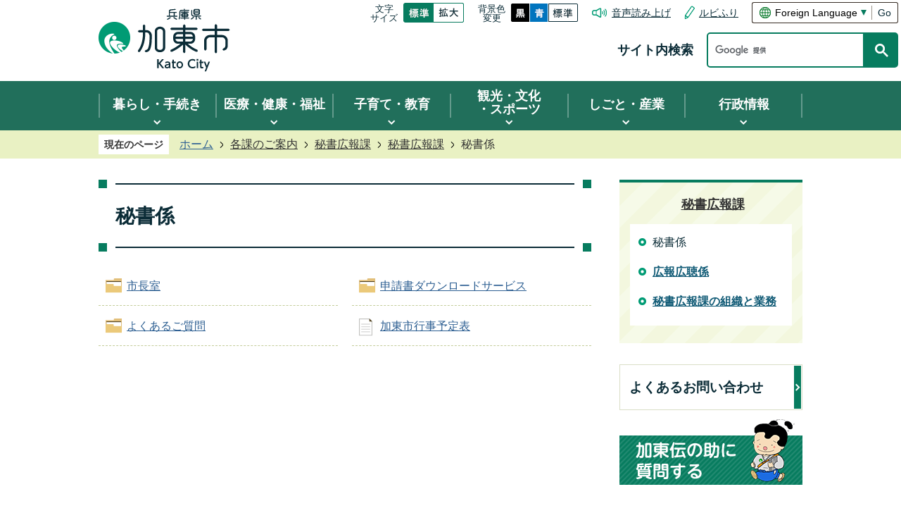

--- FILE ---
content_type: text/html
request_url: https://www.city.kato.lg.jp/kakukanogoannai/hisyo/hisho/hishokakari/index.html
body_size: 8646
content:
<!DOCTYPE HTML>
<html lang="ja">
<head>
  <meta charset="utf-8">
                                                                                                              

        <meta name="keywords" content="">
<meta name="description" content="">    <meta property="og:title" content="秘書係|加東市">
<meta property="og:type" content="article">
<meta property="og:url" content="https://www.city.kato.lg.jp/kakukanogoannai/hisyo/hisho/hishokakari/index.html">
  <meta property="og:image" content="//www.city.kato.lg.jp/theme/base/img_common/ogp_noimage.png" />
    <meta name="viewport" content="width=750, user-scalable=yes">      <meta name="nsls:timestamp" content="Wed, 15 Feb 2023 23:30:00 GMT">            <title>秘書係／加東市</title>    <link rel="canonical" href="https://www.city.kato.lg.jp/kakukanogoannai/hisyo/hisho/hishokakari/index.html">        
                            <link rel="icon" href="//www.city.kato.lg.jp/favicon.ico">
        <link rel="apple-touch-icon" href="//www.city.kato.lg.jp/theme/base/img_common/smartphone.png">
                                                  <link href="//www.city.kato.lg.jp/theme/base/css/sub.css" rel="stylesheet" type="text/css" class="sp-style">              

                      
            
                                                        <script src="//www.city.kato.lg.jp/theme/base/js/jquery.js"></script>
                              <script src="//www.city.kato.lg.jp/theme/base/js/jquery_cookie.js"></script>
                              <script src="//www.city.kato.lg.jp/theme/base/js/jquery-ui.min.js"></script>
                              <script src="//www.city.kato.lg.jp/theme/base/js/common_lib.js"></script>
                              <script src="//www.city.kato.lg.jp/theme/base/js/jquery.easing.1.3.js"></script>
                              <script src="//www.city.kato.lg.jp/theme/base/js/jquery.bxslider.js"></script>
                              <script src="//www.city.kato.lg.jp/theme/base/js/jquery_dropmenu.js"></script>
                                                          <script src="//www.city.kato.lg.jp/theme/base/js/common.js"></script>
<script src="//www.city.kato.lg.jp/theme/base/js/mutual_switching/mutual_switching.js"></script>
<script src="//f1-as.readspeaker.com/script/8477/ReadSpeaker.js?pids=embhl"></script>
                                              <script src='//www.google.com/jsapi'></script>
                                          <script src="//www.city.kato.lg.jp/theme/base/js/sub.js"></script>
                          

              
                  
  <!--[if lt IE 9]>
  <script src="//www.city.kato.lg.jp/theme/base/js/html5shiv-printshiv.min.js"></script>
  <script src="//www.city.kato.lg.jp/theme/base/js/css3-mediaqueries.js"></script>
  <![endif]-->

  <script>
    var cms_api_token="eyJ0eXAiOiJKV1QiLCJhbGciOiJIUzI1NiJ9.eyJjdXN0b21lcl9jb2RlIjoiMTkxMTYyIiwic2VydmljZV9uYW1lIjoiU01BUlQgQ0hBVEJPVCJ9.dXBbtWCuCwWXecVPYmgaPXE-uApgR74i0TbtX5MtYY4";
    var cms_api_domain="lg-api3rd.smart-lgov.jp";
    var cms_api_site="";
    var cms_app_version="";
    var cms_app_id="";
    var site_domain = "https://www.city.kato.lg.jp";
    var theme_name = "base";
    var cms_recruit_no = "1";
    var cms_recruit_history_no = "12";
    var cms_recruit_search_item = '[]';
    var is_smartphone = false;  </script>

  
  


</head>
<body>
            
              
                
  
  
  <p id="smartphone" class="jqs-go-to-sp" style="display: none;">
  <a href="https://www.city.kato.lg.jp/kakukanogoannai/hisyo/hisho/hishokakari/index.html" class="jqs-go-to-sp">
    <span class="wrap">
      <span class="txt">スマートフォン版を表示</span>
      <span class="ico"></span>
    </span>
  </a>
</p>
  





  <div id="wrapper">
    <div id="wrapper-in">
      <div id="wrapper-in2">

        <div id="header-print">
          <header id="header" class="view-pc">

                          
<p class="to-container"><a href="#container">本文へ</a></p>

<div class="header-subnav-area">

    <div id="logo-area">
    <div id="header-logo"><a href="https://www.city.kato.lg.jp/index.html"><img src="//www.city.kato.lg.jp/theme/base/img_common/pc_header_logo.png" alt="兵庫県加東市 Kato City"></a></div>
  </div>
  
  <div class="box">

    <div class="box-in">

      <dl class="header-size">
        <dt class="title"><span>文字<br>サイズ</span></dt>
        <dd class="item">
          <button class="scsize normal">
            
            <img src="//www.city.kato.lg.jp/theme/base/img_common/headersize_normal_on.png" alt="標準（初期状態）" class="normal-on">
            <img src="//www.city.kato.lg.jp/theme/base/img_common/headersize_normal_off.png" alt="標準に戻す" class="normal-off hide">
          </button>
        </dd>
        <dd class="item2">
          <button class="scsize up">
            <img src="//www.city.kato.lg.jp/theme/base/img_common/headersize_big_off.png" alt="拡大する" class="big-off">
            <img src="//www.city.kato.lg.jp/theme/base/img_common/headersize_big_on.png" alt="拡大（最大状態）" class="big-on hide">
          </button>
        </dd>
      </dl>

      <dl class="header-color">
        <dt class="title"><span>背景色<br>変更</span></dt>
        <dd class="item"><a href="#" class="sccolor" data-bgcolor="color_black"><img src="//www.city.kato.lg.jp/theme/base/img_common/headercolor_black.png" alt="背景色を黒色にする"></a></dd>
        <dd class="item2"><a href="#" class="sccolor" data-bgcolor="color_blue"><img src="//www.city.kato.lg.jp/theme/base/img_common/headercolor_blue.png" alt="背景色を青色にする"></a></dd>
        <dd class="item3"><a href="#" class="sccolor" data-bgcolor="color_normal"><img src="//www.city.kato.lg.jp/theme/base/img_common/headercolor_normal.png" alt="背景色を元に戻す"></a></dd>
      </dl>
      
      <div class="unit">
        <ul class="list">
          <li class="speaker"><a rel="nofollow" accesskey="L" href="//app-as.readspeaker.com/cgi-bin/rsent?customerid=8477&amp;lang=ja_jp&amp;readid=container&amp;url=" target="_blank" onclick="readpage(this.href, 'xp1'); return false;">音声読み上げ</a></li>
          <li class="ruby"><a href="https://mt.adaptive-techs.com/httpadaptor/servlet/HttpAdaptor?.h0.=fp&.ui.=citykatohp&.ro.=kh&.st.=rb">ルビふり</a></li>
        </ul>
      </div>

      <div class="translate-area">
                  
<div class="select-box">
  <select class="lang-select-translate" name="translate">
    <option value="#" lang="en">Foreign Language</option>
        <option value="https://honyaku.j-server.com/LUCHKTC/ns/w3/jaen/https://www.city.kato.lg.jp/kakukanogoannai/hisyo/hisho/hishokakari/index.html" lang="en">English</option>
    <option value="https://honyaku.j-server.com/LUCHKTC/ns/w3/jazh/https://www.city.kato.lg.jp/kakukanogoannai/hisyo/hisho/hishokakari/index.html" lang="zh-CN">中文(簡体字)</option>
    <option value="https://honyaku.j-server.com/LUCHKTC/ns/w3/jazhb/https://www.city.kato.lg.jp/kakukanogoannai/hisyo/hisho/hishokakari/index.html" lang="zh-TW">中文(繁体字)</option>
    <option value="https://honyaku.j-server.com/LUCHKTC/ns/w3/jako/https://www.city.kato.lg.jp/kakukanogoannai/hisyo/hisho/hishokakari/index.html" lang="ko">&#54620;&#44397;&#50612;</option><!---->
    <option value="https://honyaku.j-server.com/LUCHKTC/ns/w3/javi/https://www.city.kato.lg.jp/kakukanogoannai/hisyo/hisho/hishokakari/index.html" lang="vi">&#84;&#105;&#7871;&#110;&#103;&#32;&#118;&#105;&#7879;&#116;&#32;&#110;&#97;&#109;</option><!-- -->
      </select>
</div>
<button class="btn-lang-select js-btn-lang-select" lang="en">Go</button>              </div>
    </div>

          <div class="box-in2">
        <div class="site-search">
          <dl>
            <dt>サイト内検索</dt>
            <dd>
              <div class="google-search-area">
                                                  




                          
                
                  
                  
                                      <div class="gcse-searchbox-only" data-resultsurl="//www.city.kato.lg.jp/result.html" data-enableAutoComplete="true"></div>
  
                                      </div>
            </dd>
          </dl>
        </div>
      </div>
    
  </div>
</div>

            
                          <script>
$(function() {
  $('.headerNaviDynBlock').each(function() {
    var block = $(this);
    var list = block.find('.headerNaviDynList');
    block.css('display', 'none');

    var url = block.attr('url');
    if (!url) {
      url = block.attr('data-url');
      if (!url) {
        return;
      }
    }

    $.getJSON(url, function(json) {
      var templateOrig = block.find('.headerNaviPageTemplate');
      if (templateOrig.length == 0) {
        return;
      }
      var template = templateOrig.clone().removeClass('headerNaviPageTemplate').addClass('pageEntity').css('display', '');
      block.find('.pageEntity').remove();
      var count = 0;
      for (var j=0; j<json.length; j++) {
        var item = json[j];
        if (item.is_category_index && item.child_pages_count == 0) {
          continue;
        }
        var entity = template.clone();
        entity.find('.pageLink').attr('href', item.url).text(item.page_name);
        entity.find('.pageDescription').text(item.description);
        list.append(entity);
        count++;
      }
      if (count > 0) {
        block.css('display', '');
      }
      templateOrig.remove();
    });
  });
});
</script>

<nav id="header-nav" aria-label="グローバルナビゲーション">
  <div class="in">
    <ul class="list">
      <li class="nav1 nav">
        <a href="http://www.city.kato.lg.jp/kurashi_tetsuzuki/index.html"><span>暮らし・手続き</span><div class="dropmenu-arrow"></div></a>
                <div class="headerNaviDynBlock" data-url="//www.city.kato.lg.jp/kurashi_tetsuzuki/index.tree.json">
          <div class="dropmenu">
            <div class="in2">
              <ul class="list2 headerNaviDynList">
                <li class="headerNaviPageTemplate"><a class="pageLink"></a></li>
              </ul>
            </div>
          </div>
        </div>
              </li>
      <li class="nav2 nav">
        <a href="http://www.city.kato.lg.jp/iryo_kenko_fukushi/index.html"><span>医療・健康・福祉</span><div class="dropmenu-arrow"></div></a>
                <div class="headerNaviDynBlock" data-url="//www.city.kato.lg.jp/iryo_kenko_fukushi/index.tree.json">
          <div class="dropmenu">
            <div class="in2">
              <ul class="list2 headerNaviDynList">
                <li class="headerNaviPageTemplate"><a class="pageLink"></a></li>
              </ul>
            </div>
          </div>
        </div>
              </li>
      <li class="nav3 nav">
        <a href="http://www.city.kato.lg.jp/kosodate_kyoiku/index.html"><span>子育て・教育</span><div class="dropmenu-arrow"></div></a>
                <div class="headerNaviDynBlock" data-url="//www.city.kato.lg.jp/kosodate_kyoiku/index.tree.json">
          <div class="dropmenu">
            <div class="in2">
              <ul class="list2 headerNaviDynList">
                <li class="headerNaviPageTemplate"><a class="pageLink"></a></li>
              </ul>
            </div>
          </div>
        </div>
              </li>
      <li class="nav4 nav">
        <a href="http://www.city.kato.lg.jp/kanko_bunka_supotsu/index.html"><span><span class="row">観光</span><span class="row">・文化</span><span class="row">・スポーツ</span></span><div class="dropmenu-arrow"></div></a>
                <div class="headerNaviDynBlock" data-url="//www.city.kato.lg.jp/kanko_bunka_supotsu/index.tree.json">
          <div class="dropmenu">
            <div class="in2">
              <ul class="list2 headerNaviDynList">
                <li class="headerNaviPageTemplate"><a class="pageLink"></a></li>
              </ul>
            </div>
          </div>
        </div>
              </li>
      <li class="nav5 nav">
        <a href="http://www.city.kato.lg.jp/shigoto_sangyo/index.html"><span>しごと・産業</span><div class="dropmenu-arrow"></div></a>
                <div class="headerNaviDynBlock" data-url="//www.city.kato.lg.jp/shigoto_sangyo/index.tree.json">
          <div class="dropmenu">
            <div class="in2">
              <ul class="list2 headerNaviDynList">
                <li class="headerNaviPageTemplate"><a class="pageLink"></a></li>
              </ul>
            </div>
          </div>
        </div>
              </li>
      <li class="nav6 nav">
        <a href="http://www.city.kato.lg.jp/gyoseijoho/index.html"><span>行政情報</span><div class="dropmenu-arrow"></div></a>
                <div class="headerNaviDynBlock" data-url="//www.city.kato.lg.jp/gyoseijoho/index.tree.json">
          <div class="dropmenu">
            <div class="in2">
              <ul class="list2 headerNaviDynList">
                <li class="headerNaviPageTemplate"><a class="pageLink"></a></li>
              </ul>
            </div>
          </div>
        </div>
              </li>
    </ul>
  </div>
</nav>            
          </header>
          <header id="sp-header" class="view-sp">
                          <div class="box clearfix">
      <p id="sp-header-logo"><a href="https://www.city.kato.lg.jp/index.html"><img src="//www.city.kato.lg.jp/theme/base/img_common/sp_header_logo.png" alt="兵庫県加東市 Kato City"></a></p>
  
  <nav id="sp-header-nav" class="clearfix">
    <div class="menu-btn-area clearfix">
    <p class="menu-btn-search"><a href="#"><img src="//www.city.kato.lg.jp/theme/base/img_common/menu_btn_search.png" alt="検索"></a></p>
    <p class="menu-btn-menu"><a href="#"><img src="//www.city.kato.lg.jp/theme/base/img_common/menu_btn_menu.png" alt="メニュー"></a></p>
    </div>
  </nav>
</div>

<div class="modal-search-bg"></div>
<div class="modal-search">
  <div class="in">

    <div class="site-search">
      <dl>
        <dt class="title">サイト内検索</dt>
        <dd>
          <div class="modal-google-search-area">
                                      




                          
                
                  
                  
                                      <div class="gcse-searchbox-only" data-resultsurl="//www.city.kato.lg.jp/result.html" data-enableAutoComplete="true"></div>
  
                              </div>
        </dd>
      </dl>
    </div>

    
    <div class="link-area">
      <ul class="list">
        <li><a href="https://www.city.kato.lg.jp/faq/index.html"><img src="//www.city.kato.lg.jp/theme/base/img_common/modal_search_link_toiawase.png" alt="よくあるお問い合わせ"></a></li>
      </ul>
    </div>

    <p class="modal-menu-close">
      <a href="#">閉じる</a>
    </p>
  </div>
</div>


      <div class="modal-menu-bg"></div>
<div class="modal-menu">

  <div class="link-area">
    <ul class="list">
      <li><a href="https://www.city.kato.lg.jp/mokutekidesagasu/index.html"><img src="//www.city.kato.lg.jp/theme/base/img_common/modal_menu_link_mokuteki.png" alt="目的で探す"></a></li>
      <li><a href="https://www.city.kato.lg.jp/life_info/index.html"><img src="//www.city.kato.lg.jp/theme/base/img_common/modal_menu_link_lifescene.png" alt="ライフシーンで探す"></a></li>
      <li><a href="https://www.city.kato.lg.jp/kakukanogoannai/hisyo/hisho/kohokochokakari/homepage/13162.html"><img src="//www.city.kato.lg.jp/theme/base/img_common/modal_menu_link_sns.png" alt="公式SNS"></a></li>
    </ul>
  </div>

  <div class="in">

    <div class="box">
      <h2 class="title"><a href="#">暮らし・手続き</a></h2>
              <div class="headerNaviDynBlock" data-url="//www.city.kato.lg.jp/kurashi_tetsuzuki/index.tree.json">
          <ul class="list headerNaviDynList">
            <li class="headerNaviPageTemplate"><a class="pageLink"></a></li>
          </ul>
        </div>
          </div>

    <div class="box">
      <h2 class="title"><a href="#">医療・健康・福祉</a></h2>
              <div class="headerNaviDynBlock" data-url="//www.city.kato.lg.jp/iryo_kenko_fukushi/index.tree.json">
          <ul class="list headerNaviDynList">
            <li class="headerNaviPageTemplate"><a class="pageLink"></a></li>
          </ul>
        </div>
          </div>

    <div class="box">
      <h2 class="title"><a href="#">子育て・教育</a></h2>
              <div class="headerNaviDynBlock" data-url="//www.city.kato.lg.jp/kosodate_kyoiku/index.tree.json">
          <ul class="list headerNaviDynList">
            <li class="headerNaviPageTemplate"><a class="pageLink"></a></li>
          </ul>
        </div>
          </div>

    <div class="box">
      <h2 class="title"><a href="#">観光・文化・スポーツ</a></h2>
              <div class="headerNaviDynBlock" data-url="//www.city.kato.lg.jp/kanko_bunka_supotsu/index.tree.json">
          <ul class="list headerNaviDynList">
            <li class="headerNaviPageTemplate"><a class="pageLink"></a></li>
          </ul>
        </div>
          </div>

    <div class="box">
      <h2 class="title"><a href="#">しごと・産業</a></h2>
              <div class="headerNaviDynBlock" data-url="//www.city.kato.lg.jp/shigoto_sangyo/index.tree.json">
          <ul class="list headerNaviDynList">
            <li class="headerNaviPageTemplate"><a class="pageLink"></a></li>
          </ul>
        </div>
          </div>

    <div class="box">
      <h2 class="title"><a href="#">行政情報</a></h2>
              <div class="headerNaviDynBlock" data-url="//www.city.kato.lg.jp/gyoseijoho/index.tree.json">
          <ul class="list headerNaviDynList">
            <li class="headerNaviPageTemplate"><a class="pageLink"></a></li>
          </ul>
        </div>
          </div>
    
    <div class="support-block">
      <ul class="support-list">

        <li class="header-size">
          <dl class="header-size-in">
            <dt class="header-size-title"><span>文字サイズ</span></dt>
            <dd class="header-size-item">
              <button class="scsize normal">
                <img src="//www.city.kato.lg.jp/theme/base/img_common/sp_headersize_normal_on.png" alt="標準（初期状態）" class="normal-on">
                <img src="//www.city.kato.lg.jp/theme/base/img_common/sp_headersize_normal_off.png" alt="標準に戻す" class="normal-off hide">
              </button>
            </dd>
            <dd class="header-size-item2">
              <button class="scsize up">
                <img src="//www.city.kato.lg.jp/theme/base/img_common/sp_headersize_big_off.png" alt="拡大する" class="big-off">
                <img src="//www.city.kato.lg.jp/theme/base/img_common/sp_headersize_big_on.png" alt="拡大（最大状態）" class="big-on hide">
              </button>
            </dd>
          </dl>
        </li>

        <li class="header-color">
          <dl class="header-color-in">
            <dt class="header-color-title"><span>背景色変更</span></dt>
            <dd class="header-color-item">
              <a href="#" class="sccolor" data-bgcolor="color_black">
                <img src="//www.city.kato.lg.jp/theme/base/img_common/sp_headercolor_black.png" alt="背景色を黒色にする">
              </a>
            </dd>
            <dd class="header-color-item2">
              <a href="#" class="sccolor" data-bgcolor="color_blue">
                <img src="//www.city.kato.lg.jp/theme/base/img_common/sp_headercolor_blue.png" alt="背景色を青色にする">
              </a>
            </dd>
            <dd class="header-color-item3">
              <a href="#" class="sccolor" data-bgcolor="color_normal">
                <img src="//www.city.kato.lg.jp/theme/base/img_common/sp_headercolor_normal.png" alt="背景色を白色にする">
              </a>
            </dd>
          </dl>
        </li>

        <li class="unit">
          <div class="in">
            <ul class="list">
              <li class="speaker"><a rel="nofollow" accesskey="L" href="//app-as.readspeaker.com/cgi-bin/rsent?customerid=8477&amp;lang=ja_jp&amp;readid=container&amp;url=" target="_blank" onclick="readpage(this.href, 'xp1'); return false;">音声読み上げ</a></li>
              <li class="ruby"><a href="https://mt.adaptive-techs.com/httpadaptor/servlet/HttpAdaptor?.h0.=fp&.ui.=citykatohp&.ro.=kh&.st.=rb">ルビふり</a></li>
            </ul>
          </div>
        </li>

        <li class="translate-area">
                      
<div class="select-box">
  <select class="lang-select-translate" name="translate">
    <option value="#" lang="en">Foreign Language</option>
        <option value="https://honyaku.j-server.com/LUCHKTC/ns/w3/jaen/https://www.city.kato.lg.jp/kakukanogoannai/hisyo/hisho/hishokakari/index.html" lang="en">English</option>
    <option value="https://honyaku.j-server.com/LUCHKTC/ns/w3/jazh/https://www.city.kato.lg.jp/kakukanogoannai/hisyo/hisho/hishokakari/index.html" lang="zh-CN">中文(簡体字)</option>
    <option value="https://honyaku.j-server.com/LUCHKTC/ns/w3/jazhb/https://www.city.kato.lg.jp/kakukanogoannai/hisyo/hisho/hishokakari/index.html" lang="zh-TW">中文(繁体字)</option>
    <option value="https://honyaku.j-server.com/LUCHKTC/ns/w3/jako/https://www.city.kato.lg.jp/kakukanogoannai/hisyo/hisho/hishokakari/index.html" lang="ko">&#54620;&#44397;&#50612;</option><!---->
    <option value="https://honyaku.j-server.com/LUCHKTC/ns/w3/javi/https://www.city.kato.lg.jp/kakukanogoannai/hisyo/hisho/hishokakari/index.html" lang="vi">&#84;&#105;&#7871;&#110;&#103;&#32;&#118;&#105;&#7879;&#116;&#32;&#110;&#97;&#109;</option><!-- -->
      </select>
</div>
<button class="btn-lang-select js-btn-lang-select" lang="en">Go</button>                  </li>

      </ul>
    </div>

    <p class="modal-menu-close">
      <a href="#">閉じる</a>
    </p>
  </div>
</div>  
                      </header>
        </div>

        <div class="pankuzu-wrap">
          <dl id="pankuzu" class="clearfix">
            <dt class="title">現在のページ</dt>
            <dd class="in">
              

<ul class="list">
              <li><a href="https://www.city.kato.lg.jp/index.html">ホーム</a></li>
                  <li class="icon"><a href="https://www.city.kato.lg.jp/kakukanogoannai/index.html">各課のご案内</a></li>
                  <li class="icon"><a href="https://www.city.kato.lg.jp/kakukanogoannai/hisyo/index.html">秘書広報課</a></li>
                  <li class="icon"><a href="https://www.city.kato.lg.jp/kakukanogoannai/hisyo/hisho/index.html">秘書広報課</a></li>
            <li class="icon"><span>秘書係</span></li>
  </ul>
            </dd>
          </dl>
        </div>

        <section id="container" tabindex="-1">
          <div id="container-in" class="clearfix">

            <article id="contents" role="main">

                            <div id="xp1" class="rs_preserve"></div>

                                
      <h1 class="title"><span class="bg"><span class="bg2">秘書係</span></span></h1>
                  
              <div id="social-update-area">
                                                                                                                                              </div>

              <div id="contents-in">      
        

          

              

    
                
  
              








                        





  
              











  
              
  
            







          

                                                                                                                      

    
    
  

    
              
                  <ul class="level1col2 clearfix">
                                                                <li class="dir">
          <a href="https://www.city.kato.lg.jp/kakukanogoannai/hisyo/hisho/hishokakari/sichou/index.html">市長室</a>
          

                  </li>
                              <li class="dir">
          <a href="https://www.city.kato.lg.jp/kakukanogoannai/hisyo/hisho/hishokakari/download/index.html">申請書ダウンロードサービス</a>
          

                  </li>
                              <li class="dir">
          <a href="https://www.city.kato.lg.jp/kakukanogoannai/hisyo/hisho/hishokakari/faq/index.html">よくあるご質問</a>
          

                  </li>
                              <li class="page">
          <a href="https://www.city.kato.lg.jp/kakukanogoannai/hisyo/hisho/hishokakari/14883.html">加東市行事予定表</a>
          

                </li>
                    
                      </ul>
        

      
    
  

              
              <!-- cms_loop_block -->

        
        

            
              
                                                                  <!-- 「お問い合わせ先」 -->
                                                        
                    
                     <!-- pdfダウンロード -->

                  
  


                  
                
              <!-- //#contents-in  -->
              </div>
            <!-- //#contents  -->
            </article>

                                                                                                        
              
                <nav id="side-nav" class="view-pc">
        <section class="side-nav-list">
            
    <script>
  function cmsDynDateFormat(date, format) {
    var jpWeek = ['日', '月', '火', '水', '木', '金', '土'];
    return format.replace('%Y', date.getFullYear()).replace('%m', ('0' + (date.getMonth() + 1)).slice(-2)).replace('%d', ('0' + date.getDate()).slice(-2)).replace('%a', jpWeek[date.getDay()])
        .replace('%H', ('0' + date.getHours()).slice(-2)).replace('%M', ('0' + date.getMinutes()).slice(-2)).replace('%S', ('0' + date.getSeconds()).slice(-2));
  }
  function cmsDynExecuteGetPageList() {
    var outerBlocks = $('.pageListDynBlock');
    outerBlocks.each(function() {
      var block = $(this);
      block.find('.pageListExists').css('display', 'none');
      block.find('.pageListNotExists').css('display', 'none');

      var url = block.attr('data-url');

      var cond = {};

      cond.limit = parseInt(block.attr('data-limit'));
      cond.showIndex = parseInt(block.attr('data-show-index'));
      cond.showMobile = parseInt(block.attr('data-show-mobile'));
      dateBegin = block.attr('data-date-begin');
      dateSpan = block.attr('data-date-span');

      cond.curPageNo = block.attr('data-current-page-no');
      cond.dirClass = block.attr('data-dir-class');
      cond.pageClass = block.attr('data-page-class');

      cond.timeBegin = 0;
      if (dateBegin) {
        cond.timeBegin = new Date(dateBegin);
      } else if (dateSpan) {
        cond.timeBegin = Date.now() - dateSpan * 86400000;
      }
      var recentSpan = block.attr('data-recent-span');
      cond.recentBegin = 0;
      if (recentSpan) {
        cond.recentBegin = Date.now() - recentSpan * 86400000;
      }
      cond.dateFormat = block.attr('data-date-format');
      if (!cond.dateFormat) {
        cond.dateFormat = '%Y/%m/%d %H:%M:%S';
      }
      cond.joinGrue = block.attr('data-join-grue');
      if (!cond.joinGrue) {
        cond.joinGrue = ' , ';
      }
      cond.eventDateFormat = block.attr('data-event-date-format');
      if (!cond.eventDateFormat) {
        cond.eventDateFormat = cond.dateFormat;
      }
      cond.eventType = block.attr('data-event-type');
      cond.eventField = block.attr('data-event-field');
      cond.eventArea = block.attr('data-event-area');
      eventDateSpan = block.attr('data-event-date-span');
      cond.eventTimeEnd = 0;
      if (eventDateSpan) {
        cond.eventTimeEnd = Date.now() + eventDateSpan * 86400000;
      }

      // タグ
      cond.tagDisplay = block.attr('data-show-tags');
      cond.tagPosition = block.attr('data-tags-position');
      cond.tagFilterTargets = block.attr('data-tag-filter-targets');

      $.getJSON(url, function(json) {
        cmsDynApplyPageListJson(block, json, cond);
      }).fail(function(jqxhr, textStatus, error) {
        block.css('display', 'none');
      });
    });
  }
  function cmsDynApplyPageListJson(block, json, cond) {
    var now = Date.now();
    var list = block.find('.pageListBlock');
    var template = list.find('.pageEntity:first').clone();
    list.find('.pageEntity').remove();

    var count = 0;

    for (var i = 0; i < json.length; i++) {
      var item = json[i];
      var itemDate = new Date(item.publish_datetime);

      if (!cond.showIndex && item.is_category_index) {
        continue;
      }
      if (!cond.showMobile && item.is_keitai_page) {
        continue;
      }
      if (cond.timeBegin && itemDate.getTime() < cond.timeBegin) {
        continue;
      }

      // タグによる絞込み
      if ('tag' in item && item.tag && cond.tagFilterTargets != null) {
        var filteringNos = (!isNaN(cond.tagFilterTargets)) ? [cond.tagFilterTargets] : cond.tagFilterTargets.split(/,|\s/);
        var isTarget = false;
        item.tag.forEach(function(tagItem, idx) {
          if (filteringNos.indexOf(tagItem.tag_no + "") >= 0) {
            isTarget = true;
          }
        });
        if (!isTarget) {
          continue;
        }
      }

      var entity = template.clone();
      if ('event' in item && item['event']) {
        var pageEvent = item['event'];
        if (cond.eventType && cond.eventType != pageEvent.event_type_name) {
          continue;
        }
        if (cond.eventField && $.inArray(cond.eventField, pageEvent.event_fields) < 0) {
          continue;
        }
        if (cond.eventArea && $.inArray(cond.eventArea, pageEvent.event_area) < 0) {
          continue;
        }

        var eventDateString = '';
        if (cond.eventTimeEnd) {
          if (pageEvent.event_date_type_id == 0) {
            var startDatetime = pageEvent.event_start_datetime ? new Date(pageEvent.event_start_datetime) : false;
            var endDatetime = pageEvent.event_end_datetime ? new Date(pageEvent.event_end_datetime) : false;
            if (startDatetime && endDatetime) {
              if (startDatetime.getTime() > cond.eventTimeEnd || endDatetime.getTime() <= now) {
                continue;
              }
              eventDateString = cmsDynDateFormat(startDatetime, cond.eventDateFormat) + '～' + cmsDynDateFormat(endDatetime, cond.eventDateFormat);
            } else if (startDatetime) {
              if (startDatetime.getTime() > cond.eventTimeEnd) {
                continue;
              }
            } else {
              if (endDatetime.getTime() <= now) {
                continue;
              }
              eventDateString = '～' + cmsDynDateFormat(endDatetime, cond.eventDateFormat);
            }
          } else if (pageEvent.event_date_type_id == 1) {
            var filteredDates = $.grep(pageEvent.event_dates, function(value, index) {
              var eventTime1 = new Date(value[0]+'T00:00:00+09:00').getTime();
              var eventTime2 = new Date(value[1]+'T23:59:59+09:00').getTime();
              return (eventTime1 <= cond.eventTimeEnd && eventTime2 >= now);
            });
            if (filteredDates.length == 0) {
              continue;
            }
          }
        }
        if (pageEvent.event_place) {
          entity.find('.pageEventPlaceExists').css('display', '');
          entity.find('.pageEventPlace').text(pageEvent.event_place);
        } else {
          entity.find('.pageEventPlaceExists').css('display', 'none');
          entity.find('.pageEventPlace').text('');
        }
        if (pageEvent.event_date_supplement) {
          entity.find('.pageEventDateExists').css('display', '');
          entity.find('.pageEventDate').text(pageEvent.event_date_supplement);
        } else if (eventDateString.length > 0) {
          entity.find('.pageEventDateExists').css('display', '');
          entity.find('.pageEventDate').text(eventDateString);
        } else {
          entity.find('.pageEventDateExists').css('display', 'none');
          entity.find('.pageEventDate').text('');
        }

        if (pageEvent.event_type_name) {
          entity.find('.pageEventTypeExists').css('display', '');
          entity.find('.pageEventType').text(pageEvent.event_type_name);
        } else {
          entity.find('.pageEventTypeExists').css('display', 'none');
          entity.find('.pageEventType').text('');
        }
        if (pageEvent.event_fields && pageEvent.event_fields.length > 0) {
          entity.find('.pageEventFieldsExists').css('display', '');
          entity.find('.pageEventFields').text(pageEvent.event_fields.join(cond.joinGrue));
        } else {
          entity.find('.pageEventFieldsExists').css('display', 'none');
          entity.find('.pageEventFields').text('');
        }
        if (pageEvent.event_area && pageEvent.event_area.length > 0) {
          entity.find('.pageEventAreaExists').css('display', '');
          entity.find('.pageEventArea').text(pageEvent.event_area.join(cond.joinGrue));
        } else {
          entity.find('.pageEventAreaExists').css('display', 'none');
          entity.find('.pageEventArea').text('');
        }
        entity.find('.pageEventExists').css('display', '');
      } else {
        entity.find('.pageEventExists').css('display', 'none');
      }

      entity.find('.pageDate').each(function() {
        var dateString = cmsDynDateFormat(itemDate, cond.dateFormat);
        $(this).text(dateString);
      });
      var pageLink = entity.find('a.pageLink');
      if (cond.curPageNo == item.page_no) {
        pageLink.removeAttr('href').removeAttr('page_no').css('display', 'none');
        pageLink.parent().append('<span class="pageNoLink">' + item.page_name + '</span>');
      } else {
        pageLink.attr('href', item.url).append('<span class="title-text">' + item.page_name + '</span>');
        pageLink.find('.pageNoLink').remove();
      }

      entity.find('.pageDescription').text(item.description);

      if ('thumbnail_image' in item && item.thumbnail_image) {
        entity.find('.pageThumbnail').append($('<img>', {src: item.thumbnail_image, alt: ""}));
      } else {
        entity.find('.pageThumbnail').remove();
      }

      if (cond.recentBegin && itemDate.getTime() >= cond.recentBegin) {
        entity.find('.pageRecent').css('display', '');
      } else {
        entity.find('.pageRecent').css('display', 'none');
      }

      // タグ付与
      if ('tag' in item && item.tag) {
        if (item.tag.length > 0) {
          var DEFINE_CLASS_NAME_WHEN_TAG_TYPE_IMAGE = 'tag-type-image';
          var DEFINE_CLASS_NAME_WHEN_TAG_TYPE_TEXT = 'tag-type-text';
          var DEFINE_CLASS_NAME_WHEN_TAG_POSITION_BEFORE = 'tag-pos-before';
          var DEFINE_CLASS_NAME_WHEN_TAG_POSITION_AFTER = 'tag-pos-after';
          var DEFINE_CLASS_NAME_TAG_BLOCK = 'tags';
          var DEFINE_CLASS_NAME_TAG = 'tag';
          var DEFINE_CLASS_NAME_TAG_INNER = 'tag-bg';

          // タグの表示位置を判定
          var tagPositionClassName = (cond.tagPosition == 1) ? DEFINE_CLASS_NAME_WHEN_TAG_POSITION_BEFORE : DEFINE_CLASS_NAME_WHEN_TAG_POSITION_AFTER;

          // タグ出力の外枠を生成
          var tagListWrapperHtml = $('<span>', {
            class: [DEFINE_CLASS_NAME_TAG_BLOCK, tagPositionClassName].join(' ')
          });

          item.tag.forEach(function(tagItem, idx) {
            // タグの中身を設定
            var tagBody;
            if (tagItem.image_file_name != null && tagItem.image_file_name != "") {
              // 画像
              tagBody = $('<span>', {
                class: DEFINE_CLASS_NAME_TAG + tagItem.tag_no,
              }).append($('<img>', {
                class: [DEFINE_CLASS_NAME_TAG_INNER, DEFINE_CLASS_NAME_WHEN_TAG_TYPE_IMAGE].join(' '),
                src: tagItem.image_url,
                alt: tagItem.tag_name
              }));
            } else {
              // テキスト
              tagBody = $('<span>', {
                class: DEFINE_CLASS_NAME_TAG + tagItem.tag_no,
              }).append($('<span>', {
                class: [DEFINE_CLASS_NAME_TAG_INNER, DEFINE_CLASS_NAME_WHEN_TAG_TYPE_TEXT].join(' '),
                text: tagItem.tag_name
              }));
            }
            tagListWrapperHtml.append(tagBody);
          });

          // 出力
          if (cond.tagDisplay == 1) {
            if (tagPositionClassName === DEFINE_CLASS_NAME_WHEN_TAG_POSITION_BEFORE) {
              entity.find('a.pageLink').before(tagListWrapperHtml);
            } else {
              entity.find('a.pageLink').after(tagListWrapperHtml);
            }
          }
        }
      }

      var removeClasses = [];
      var appendClasses = [];
      if (item.is_category_index) {
        appendClasses = cond.dirClass ? cond.dirClass.split(' ') : [];
        removeClasses = cond.pageClass ? cond.pageClass.split(' ') : [];
      } else {
        removeClasses = cond.dirClass ? cond.dirClass.split(' ') : [];
        appendClasses = cond.pageClass ? cond.pageClass.split(' ') : [];
      }
      $.each(removeClasses, function(idx, val){
        entity.removeClass(val);
      });
      $.each(appendClasses, function(idx, val){
        entity.addClass(val);
      });

      entity.css('display', '');
      list.append(entity);
      count++;
      if (cond.limit && count >= cond.limit) {
        break;
      }
    }
    if (count) {
      block.css('display', '');
      block.find('.pageListExists').css('display', '');
      block.find('.pageListNotExists').css('display', 'none');
    } else {
      block.css('display', '');
      block.find('.pageListExists').css('display', 'none');
      block.find('.pageListNotExists').css('display', '');
    }
  };
</script>

<script>
$(function() {
  cmsDynExecuteGetPageList();
});
</script>


    
  <div class="pageListDynBlock" data-url="//www.city.kato.lg.jp/kakukanogoannai/hisyo/hisho/index.tree.json"
   data-show-shortcut="1" data-show-index="1"
   data-current-page-no="319">
    <dl class="pageListExists">
      <dt class="title">
        <span class="bg"><span class="bg2"><a href="//www.city.kato.lg.jp/kakukanogoannai/hisyo/hisho/index.html">秘書広報課</a></span></span>
      </dt>
      <dd class="in">
        <ul class="list clearfix pageListBlock">
          <li class="pageEntity" style="display:none;">
            <a class="pageLink"></a>
          </li>
        </ul>
      </dd>
    </dl>
  </div>
    </section>
  
  <div class="side-banner-area">
    <div class="in">
      <ul class="list">
        <li class="inquiry">
          <a href="https://www.city.kato.lg.jp/faq/index.html">よくあるお問い合わせ</a>
        </li>
        <li class="chatbot">
          <button onclick="var l_position=Number((window.screen.width-400)/2);var t_position=Number((window.screen.height-800)/2);window.open('https://hyogo.public-edia.com/webchat/city_kato/', '_blank', 'width=400, height=700, left='+l_position+', top='+t_position);"><img src="//www.city.kato.lg.jp/theme/base/img_sub/side_chatbot_banner.png" alt="加東伝の助に質問する"></button>
        </li>
      </ul>
    </div>
  </div>

        
  </nav>                  
          <!-- //#container-in  -->
          </div>
        <!-- //#container  -->
        </section>

        <div id="footer-print">
          
                      <footer id="footer">
  <div class="in">
    <div class="box">
      <div class="address-area">
        <div class="logo">
          <!-- <div class="logo-img">
            <img src="//www.city.kato.lg.jp/theme/base/img_common/footer_logo_sp.png" alt="加東市の市章">
          </div> -->
          <h2 class="name">加東市役所</h2>
        </div>
        <address>
          <ul class="list">
            <li>〒673-1493 兵庫県加東市社50番地</li>
            <li>電話：0795-42-3301（代表）</li>
          </ul>
        </address>
      </div>

      <div class="info-area">
        <div class="date">
          <p>開庁時間：8時30分から17時15分まで<br class="view-sp">(土曜日、日曜日、祝日及び年末年始を除く)<br/>※毎週木曜日（祝日は除く）は一部予約制で19時15分まで市民課窓口業務を<br class="view-pc">延長しています。</p>
        </div>
        <ul class="info-links">
          <li><a href="https://www.city.kato.lg.jp/kakukanogoannai/hisyo/hisho/kohokochokakari/homepage/1454057434998.html">市役所へのアクセス</a></li>
          <li><a href="https://www.city.kato.lg.jp/kakukanogoannai/hisyo/hisho/kohokochokakari/homepage/1454057395170.html">お問い合わせ</a></li>
        </ul>
      </div>

      <div class="link-area">
        <ul class="footer-links">
          <li><a href="https://www.city.kato.lg.jp/kakukanogoannai/hisyo/hisho/kohokochokakari/homepage/1454057394658.html">免責事項</a></li>
          <li><a href="https://www.city.kato.lg.jp/kakukanogoannai/hisyo/hisho/kohokochokakari/homepage/1454057394979.html">個人情報の取り扱い</a></li>
          <li><a href="https://www.city.kato.lg.jp/kakukanogoannai/hisyo/hisho/kohokochokakari/homepage/1454060293005.html">リンク・著作権</a></li>
          <li><a href="https://www.city.kato.lg.jp/sitemap.html">サイトマップ</a></li>
          <li><a href="https://www.city.kato.lg.jp/kakukanogoannai/hisyo/hisho/kohokochokakari/homepage/1454057394835.html">推奨動作環境</a></li>
          <li><a>広告について</a></li>
        </ul>
      </div>
    </div>
    <p class="copyright" lang="en">Copyright (c) 2023 Kato city. All Rights Reserved.</p>
    <div id="ad-space" class="view-pc"></div>
  </div>
  <div id="sp2pc" class="view-sp">
    <a class="jqs-go-to-pc" href="https://www.city.kato.lg.jp/kakukanogoannai/hisyo/hisho/hishokakari/index.html"><span>PC版で見る</span></a>
  </div>
  <p id="pagetop">
    <a href="#wrapper" class="scroll">
      <img src="//www.city.kato.lg.jp/theme/base/img_common/footer_pagetop_sp.png" alt="ページトップへ">
    </a>
  </p>
</footer>



                    
        </div>

      <!-- //#wrapper-in2  -->
      </div>
    <!-- //#wrapper-in  -->
    </div>
  <!-- //#wrapper  -->
  </div>

                <script src="//www.city.kato.lg.jp/theme/base/js/external.js"></script>
            <script type="text/javascript" src="/_Incapsula_Resource?SWJIYLWA=719d34d31c8e3a6e6fffd425f7e032f3&ns=2&cb=2001426516" async></script></body>
</html>

--- FILE ---
content_type: application/javascript
request_url: https://www.city.kato.lg.jp/_Incapsula_Resource?SWJIYLWA=719d34d31c8e3a6e6fffd425f7e032f3&ns=2&cb=2001426516
body_size: 18927
content:
var _0xc23b=['\x77\x70\x37\x43\x71\x4d\x4f\x5a','\x77\x35\x66\x43\x6c\x4d\x4f\x61\x77\x36\x37\x43\x6c\x73\x4f\x58\x77\x70\x50\x43\x6d\x30\x54\x44\x6f\x79\x7a\x43\x6e\x38\x4b\x74\x48\x69\x77\x64\x61\x41\x51\x36\x77\x71\x73\x37\x77\x6f\x6e\x43\x76\x38\x4b\x61\x77\x72\x42\x34\x77\x36\x64\x36\x44\x4d\x4f\x65\x77\x6f\x7a\x43\x6d\x4d\x4b\x53\x77\x72\x2f\x44\x73\x56\x63\x3d','\x59\x73\x4b\x42\x66\x4d\x4f\x76\x5a\x46\x50\x43\x74\x67\x3d\x3d','\x59\x63\x4b\x48\x4f\x68\x34\x59\x45\x77\x3d\x3d','\x77\x36\x62\x43\x69\x4d\x4b\x43','\x49\x6c\x4a\x51','\x4a\x32\x56\x4a\x45\x41\x66\x43\x6c\x51\x3d\x3d','\x59\x73\x4f\x4b\x64\x41\x3d\x3d','\x41\x4d\x4b\x63\x43\x4d\x4b\x65\x50\x38\x4f\x64\x77\x34\x76\x44\x72\x63\x4f\x41\x42\x63\x4f\x48\x48\x51\x44\x43\x6a\x6d\x72\x44\x69\x38\x4b\x59\x77\x35\x41\x77\x77\x70\x35\x71','\x54\x46\x78\x51\x4a\x43\x76\x43\x76\x67\x3d\x3d','\x57\x6e\x54\x43\x72\x38\x4b\x66\x4a\x73\x4b\x61\x57\x79\x76\x43\x73\x7a\x6a\x43\x72\x73\x4f\x43\x62\x38\x4b\x59\x50\x48\x6b\x52\x45\x6c\x50\x44\x6a\x30\x6a\x44\x6e\x73\x4f\x33\x77\x35\x50\x43\x6f\x6d\x45\x3d','\x4c\x53\x54\x44\x6a\x77\x3d\x3d','\x62\x4d\x4b\x4d\x49\x73\x4b\x43\x77\x6f\x41\x51\x77\x71\x45\x3d','\x77\x72\x55\x59\x66\x73\x4f\x78\x48\x43\x68\x55','\x61\x63\x4b\x4f\x4d\x38\x4b\x41\x77\x6f\x38\x58\x77\x72\x78\x43\x77\x72\x38\x3d','\x43\x33\x7a\x44\x68\x78\x5a\x64\x52\x67\x3d\x3d','\x50\x4d\x4b\x59\x57\x51\x3d\x3d','\x77\x37\x48\x44\x6a\x73\x4b\x65\x77\x35\x45\x52\x50\x4d\x4b\x56\x50\x4d\x4b\x66\x77\x70\x54\x44\x68\x52\x74\x53\x43\x73\x4b\x55\x77\x72\x62\x44\x75\x38\x4b\x33\x4d\x38\x4b\x35\x77\x34\x72\x43\x76\x53\x54\x44\x6b\x77\x48\x44\x76\x52\x42\x6d\x4b\x51\x59\x76\x57\x4d\x4b\x4e\x52\x51\x3d\x3d','\x57\x63\x4b\x37\x52\x7a\x44\x43\x67\x4d\x4b\x37\x77\x34\x4d\x3d','\x65\x73\x4b\x4a\x4f\x38\x4b\x41\x77\x6f\x63\x66\x77\x72\x39\x43','\x5a\x47\x76\x43\x72\x42\x6a\x43\x74\x4d\x4b\x32\x56\x44\x45\x61\x77\x6f\x6a\x44\x76\x73\x4f\x6e','\x4f\x48\x73\x63\x43\x51\x68\x30\x77\x71\x6a\x44\x6e\x4d\x4f\x57','\x62\x47\x33\x44\x6f\x42\x6a\x43\x6f\x73\x4b\x6a\x58\x44\x70\x4f\x77\x6f\x6a\x44\x6f\x73\x4b\x70\x46\x63\x4f\x44\x4a\x38\x4b\x75\x48\x31\x76\x44\x6b\x77\x76\x44\x6e\x67\x3d\x3d','\x77\x34\x63\x71\x4e\x77\x3d\x3d','\x77\x36\x68\x77\x5a\x73\x4f\x47\x54\x77\x3d\x3d','\x52\x6e\x33\x43\x74\x4d\x4b\x66\x4f\x38\x4b\x63','\x4f\x48\x42\x4c\x48\x67\x63\x3d','\x4a\x77\x54\x43\x6d\x51\x3d\x3d','\x63\x44\x39\x74','\x51\x4d\x4b\x35\x56\x6a\x4c\x43\x6b\x63\x4b\x61\x77\x35\x59\x3d','\x4b\x73\x4b\x68\x57\x6c\x55\x3d','\x77\x35\x2f\x43\x72\x63\x4f\x49','\x77\x34\x4c\x43\x70\x51\x30\x3d','\x59\x73\x4b\x42\x66\x4d\x4f\x76\x5a\x46\x50\x43\x6d\x73\x4f\x4f\x77\x6f\x37\x44\x75\x38\x4f\x6e','\x44\x46\x72\x44\x69\x67\x3d\x3d','\x77\x34\x6e\x43\x6e\x73\x4b\x50','\x50\x58\x6b\x4e\x43\x77\x64\x7a\x77\x70\x6e\x44\x6e\x4d\x4f\x4b\x77\x36\x31\x4e','\x77\x35\x38\x5a\x45\x77\x41\x72\x47\x73\x4f\x47\x52\x77\x3d\x3d','\x77\x71\x76\x43\x6d\x38\x4f\x44','\x4c\x6a\x4c\x44\x73\x54\x54\x44\x69\x63\x4b\x4d\x54\x4d\x4f\x7a\x42\x45\x77\x3d','\x5a\x43\x63\x31\x77\x37\x44\x43\x74\x41\x62\x43\x73\x38\x4f\x42\x77\x34\x59\x3d','\x56\x46\x78\x4e\x4e\x77\x3d\x3d','\x77\x35\x50\x43\x6d\x63\x4f\x4e\x77\x36\x58\x43\x6d\x73\x4f\x4e','\x77\x35\x2f\x44\x6c\x67\x42\x56\x4a\x38\x4f\x43','\x77\x37\x4d\x37\x77\x72\x6b\x31\x54\x38\x4f\x7a\x42\x67\x3d\x3d','\x77\x70\x54\x43\x67\x63\x4f\x48\x77\x71\x31\x47\x48\x51\x3d\x3d','\x56\x63\x4f\x42\x54\x67\x3d\x3d','\x77\x72\x66\x43\x73\x73\x4f\x36','\x77\x71\x72\x43\x6b\x73\x4f\x62','\x58\x63\x4b\x37\x57\x67\x3d\x3d','\x57\x42\x70\x32','\x77\x71\x63\x71\x54\x47\x33\x44\x6e\x31\x6b\x51\x59\x38\x4b\x6b\x43\x4d\x4b\x51\x77\x36\x72\x44\x72\x63\x4f\x6b\x77\x36\x33\x44\x6a\x51\x3d\x3d','\x55\x63\x4f\x54\x55\x77\x3d\x3d','\x77\x37\x58\x44\x6d\x4d\x4f\x74\x61\x44\x49\x37','\x5a\x47\x58\x44\x75\x68\x54\x43\x71\x38\x4b\x6a\x52\x54\x41\x63\x77\x34\x2f\x44\x70\x38\x4f\x73\x44\x73\x4f\x4a\x4c\x4d\x4b\x35','\x58\x47\x49\x4a\x77\x36\x45\x77','\x5a\x7a\x45\x2b\x77\x36\x62\x43\x6d\x68\x4d\x3d','\x77\x37\x37\x44\x67\x63\x4f\x79\x63\x69\x45\x70\x4b\x41\x63\x6f\x77\x70\x46\x31\x4b\x57\x4d\x4b\x4d\x4d\x4b\x36\x77\x71\x77\x3d','\x77\x72\x4d\x56\x5a\x38\x4f\x6a\x45\x41\x3d\x3d','\x77\x37\x48\x43\x67\x78\x58\x43\x68\x79\x7a\x44\x75\x4d\x4f\x52','\x65\x53\x31\x54\x77\x6f\x45\x4c\x53\x45\x4c\x43\x6d\x6e\x74\x32\x77\x6f\x62\x43\x67\x56\x49\x68\x58\x58\x54\x43\x71\x63\x4b\x74\x77\x71\x34\x56\x66\x73\x4f\x70\x77\x6f\x6a\x44\x67\x4d\x4b\x50\x59\x41\x55\x3d','\x50\x57\x46\x4c\x41\x68\x59\x3d','\x4f\x4d\x4b\x79\x4f\x77\x3d\x3d','\x4f\x6a\x76\x44\x73\x6a\x72\x44\x67\x38\x4b\x48\x61\x77\x3d\x3d','\x77\x35\x49\x49\x77\x36\x77\x77\x77\x35\x66\x43\x75\x67\x3d\x3d','\x77\x35\x73\x79\x45\x6e\x4d\x4f\x46\x73\x4b\x77\x77\x34\x37\x44\x67\x63\x4f\x69\x77\x36\x6b\x34\x77\x71\x44\x44\x73\x58\x64\x4b\x77\x35\x72\x44\x6d\x51\x3d\x3d','\x77\x36\x77\x6f\x51\x58\x62\x44\x6c\x41\x3d\x3d','\x77\x36\x74\x73\x61\x38\x4f\x62\x58\x56\x73\x51\x77\x37\x63\x3d','\x4f\x51\x72\x43\x6e\x31\x50\x43\x6c\x52\x55\x5a\x41\x4d\x4b\x6b\x53\x63\x4f\x34\x47\x38\x4b\x58\x77\x72\x33\x44\x67\x73\x4b\x49\x77\x72\x66\x43\x68\x44\x30\x3d','\x4c\x4d\x4b\x31\x52\x55\x6a\x44\x6c\x67\x3d\x3d','\x63\x38\x4f\x6a\x5a\x6c\x72\x43\x70\x41\x33\x43\x6d\x63\x4b\x50\x77\x35\x67\x3d','\x59\x69\x33\x43\x6f\x44\x76\x43\x73\x6e\x4a\x32\x4d\x77\x3d\x3d','\x43\x7a\x54\x44\x73\x7a\x54\x44\x6e\x4d\x4b\x4d\x51\x4d\x4f\x46\x46\x6b\x4e\x2b\x58\x6b\x41\x3d','\x77\x35\x77\x55\x46\x42\x41\x72\x41\x41\x3d\x3d','\x57\x58\x6a\x44\x74\x4d\x4b\x4e\x77\x35\x55\x49\x44\x38\x4f\x69\x77\x71\x41\x3d','\x55\x41\x44\x43\x70\x63\x4f\x51\x77\x34\x70\x4b','\x43\x42\x76\x43\x67\x56\x76\x43\x6e\x41\x41\x43\x41\x67\x3d\x3d','\x4b\x54\x62\x44\x71\x7a\x48\x44\x75\x73\x4b\x42\x65\x63\x4f\x6b\x41\x45\x5a\x32','\x41\x6d\x48\x44\x67\x41\x4a\x64\x58\x51\x3d\x3d','\x4e\x41\x50\x43\x6d\x31\x58\x43\x6e\x78\x45\x3d','\x62\x33\x7a\x44\x70\x51\x37\x43\x75\x4d\x4b\x78','\x77\x35\x4a\x6e\x77\x70\x59\x4f\x77\x71\x50\x43\x6e\x77\x3d\x3d','\x4c\x6e\x68\x4f\x42\x41\x66\x43\x6a\x67\x3d\x3d','\x4a\x48\x42\x43\x42\x52\x49\x3d','\x56\x63\x4b\x39\x77\x6f\x48\x44\x75\x73\x4f\x73\x44\x41\x3d\x3d','\x77\x37\x52\x77\x65\x41\x3d\x3d','\x77\x70\x44\x44\x6e\x45\x46\x66\x4b\x68\x77\x3d','\x59\x4d\x4b\x76\x58\x73\x4f\x76\x77\x37\x70\x31','\x66\x63\x4b\x58\x4d\x73\x4b\x57\x77\x6f\x59\x54\x77\x72\x74\x53\x77\x72\x59\x3d','\x54\x33\x73\x4d\x77\x36\x63\x68\x77\x72\x77\x3d','\x77\x36\x74\x31\x62\x4d\x4f\x4a\x55\x6c\x6f\x6d\x77\x37\x2f\x44\x75\x73\x4f\x67\x77\x72\x33\x44\x76\x77\x3d\x3d','\x54\x32\x44\x43\x73\x38\x4b\x4c\x4f\x38\x4b\x48','\x61\x69\x66\x43\x6f\x73\x4f\x4b\x77\x35\x6c\x52\x64\x79\x6b\x34\x43\x73\x4f\x42','\x66\x38\x4f\x38\x77\x72\x62\x43\x68\x63\x4f\x6d\x77\x35\x68\x75\x50\x63\x4f\x4d\x77\x34\x62\x43\x6a\x78\x56\x35','\x63\x73\x4f\x61\x77\x70\x33\x44\x72\x38\x4b\x54\x49\x51\x3d\x3d','\x61\x4d\x4b\x38\x41\x52\x50\x43\x67\x73\x4f\x45\x77\x36\x56\x61\x77\x72\x42\x6d\x58\x41\x6e\x43\x72\x4d\x4b\x6e\x77\x71\x42\x55\x47\x4d\x4b\x36\x4a\x32\x44\x44\x71\x68\x72\x43\x72\x67\x3d\x3d','\x4c\x79\x2f\x44\x72\x69\x37\x44\x6e\x73\x4b\x61','\x4c\x38\x4b\x6a\x47\x4d\x4b\x56\x4d\x38\x4f\x64\x77\x37\x33\x44\x76\x63\x4f\x56\x4c\x73\x4b\x7a\x4e\x79\x72\x44\x73\x55\x6a\x44\x67\x73\x4b\x4f\x77\x35\x67\x72\x77\x70\x52\x38\x77\x70\x51\x3d','\x53\x32\x58\x44\x76\x38\x4b\x56\x77\x34\x67\x50','\x77\x72\x54\x43\x71\x4d\x4b\x36\x77\x34\x46\x68\x77\x35\x7a\x43\x6c\x63\x4b\x76\x77\x36\x4a\x2f\x50\x32\x44\x44\x75\x63\x4f\x42\x46\x6c\x54\x44\x67\x52\x77\x7a\x63\x53\x67\x34\x77\x37\x50\x44\x68\x4d\x4f\x38\x77\x70\x76\x44\x6c\x67\x31\x68\x77\x35\x77\x3d','\x77\x37\x38\x78\x52\x48\x44\x44\x68\x55\x55\x3d','\x55\x73\x4b\x39\x49\x78\x77\x4f\x48\x33\x67\x49\x77\x70\x72\x44\x69\x4d\x4b\x57\x77\x35\x35\x51\x48\x4d\x4b\x56\x77\x6f\x52\x2f\x42\x69\x76\x43\x6f\x38\x4b\x64','\x77\x71\x45\x62\x61\x4d\x4f\x6a\x47\x43\x4e\x4a\x77\x70\x70\x36\x41\x63\x4f\x59\x5a\x58\x30\x44\x56\x45\x44\x44\x6d\x38\x4f\x48\x77\x37\x44\x43\x6e\x7a\x72\x43\x6e\x4d\x4f\x34\x77\x72\x50\x44\x6f\x73\x4b\x4b\x56\x52\x4e\x4d\x59\x38\x4f\x55\x77\x70\x62\x44\x6a\x4d\x4f\x55\x77\x37\x51\x52\x77\x36\x77\x3d','\x59\x73\x4f\x50\x56\x52\x50\x43\x6e\x43\x63\x3d','\x43\x6e\x37\x44\x73\x73\x4b\x46\x77\x36\x4d\x64\x4b\x63\x4f\x55\x77\x6f\x5a\x64\x77\x71\x50\x44\x6f\x63\x4b\x70\x59\x38\x4b\x38\x77\x37\x45\x30\x65\x78\x56\x35\x77\x34\x67\x46\x57\x52\x33\x44\x74\x73\x4f\x46\x77\x70\x50\x43\x6b\x67\x3d\x3d','\x57\x6e\x45\x4b\x77\x37\x63\x77\x77\x72\x78\x56\x42\x63\x4f\x5a\x4e\x58\x6c\x38\x46\x38\x4f\x58\x44\x51\x3d\x3d','\x77\x6f\x62\x44\x68\x55\x35\x4e\x4c\x41\x59\x3d','\x58\x48\x33\x43\x71\x4d\x4b\x4c\x4a\x73\x4b\x62\x61\x67\x3d\x3d','\x54\x57\x38\x4b\x77\x37\x59\x30\x77\x71\x4d\x49\x57\x63\x4f\x4b\x49\x58\x35\x6d\x44\x4d\x4f\x64','\x77\x37\x58\x43\x69\x77\x7a\x43\x75\x6a\x6e\x44\x70\x67\x3d\x3d','\x77\x6f\x72\x43\x67\x63\x4f\x59\x77\x72\x39\x62\x42\x38\x4f\x6e','\x77\x36\x6a\x43\x74\x73\x4b\x61\x77\x37\x50\x43\x70\x57\x6a\x43\x75\x4d\x4b\x4c\x77\x72\x6a\x43\x72\x38\x4b\x41\x77\x6f\x78\x2b\x65\x67\x3d\x3d','\x5a\x7a\x35\x4b\x77\x6f\x73\x4a\x57\x6b\x55\x3d','\x64\x31\x78\x63\x41\x69\x7a\x43\x70\x52\x44\x43\x68\x63\x4b\x61\x77\x70\x42\x77','\x58\x48\x6a\x44\x70\x38\x4b\x54\x77\x35\x55\x4f\x50\x38\x4b\x59\x77\x34\x74\x64\x77\x72\x7a\x43\x70\x38\x4f\x7a','\x59\x63\x4f\x2b\x62\x55\x33\x43\x6f\x68\x63\x3d','\x65\x38\x4b\x4d\x4f\x4d\x4b\x48\x77\x6f\x67\x53\x77\x6f\x5a\x50\x77\x72\x4c\x44\x76\x6c\x74\x58\x54\x38\x4f\x4d\x77\x72\x42\x46\x4e\x33\x59\x3d','\x65\x73\x4b\x79\x41\x43\x66\x43\x6b\x67\x3d\x3d','\x59\x6c\x72\x43\x6e\x41\x3d\x3d','\x77\x6f\x2f\x43\x6a\x63\x4f\x48\x77\x71\x35\x64\x41\x73\x4b\x73\x47\x4d\x4f\x62\x77\x35\x58\x43\x68\x48\x31\x39\x45\x6b\x4d\x58\x4e\x51\x3d\x3d','\x59\x79\x4e\x32\x77\x70\x77\x65\x51\x46\x6a\x43\x6b\x67\x3d\x3d','\x77\x34\x56\x6e\x77\x6f\x34\x44\x77\x71\x48\x43\x68\x73\x4f\x42\x77\x34\x74\x70\x52\x51\x51\x37\x77\x34\x33\x43\x6f\x4d\x4b\x32\x41\x73\x4b\x71\x45\x77\x3d\x3d','\x4c\x6d\x55\x4e\x4c\x77\x4a\x38\x77\x72\x58\x44\x69\x67\x3d\x3d','\x77\x36\x2f\x44\x67\x38\x4b\x64\x77\x35\x38\x66\x4d\x38\x4b\x2b\x4e\x73\x4b\x56\x77\x34\x37\x43\x6c\x78\x68\x64\x44\x38\x4b\x47','\x77\x36\x54\x44\x6d\x73\x4b\x43\x77\x34\x55\x4d\x49\x51\x3d\x3d','\x77\x36\x37\x44\x6b\x63\x4b\x49\x77\x34\x59\x4e','\x77\x37\x37\x43\x6b\x68\x50\x43\x6f\x43\x72\x44\x74\x4d\x4f\x41\x77\x34\x6c\x43\x77\x35\x4c\x43\x74\x41\x6b\x5a\x51\x63\x4b\x71\x77\x72\x58\x44\x6a\x63\x4f\x4f\x47\x73\x4b\x72','\x55\x38\x4b\x71\x77\x6f\x62\x44\x70\x38\x4f\x39\x48\x4d\x4f\x64\x4f\x45\x44\x44\x74\x41\x3d\x3d','\x63\x73\x4b\x42\x49\x63\x4b\x4d\x77\x6f\x34\x66\x77\x71\x5a\x49\x77\x71\x6e\x43\x6f\x77\x6f\x4c\x52\x73\x4f\x48\x77\x71\x70\x47\x4d\x58\x38\x75\x46\x73\x4f\x4c\x77\x72\x70\x41','\x51\x78\x6e\x43\x6f\x4d\x4f\x57\x77\x35\x73\x3d','\x52\x63\x4b\x67\x45\x67\x3d\x3d','\x66\x54\x55\x2b\x77\x36\x58\x43\x67\x41\x44\x43\x73\x63\x4f\x4b','\x77\x34\x37\x44\x67\x4d\x4b\x42\x77\x35\x4d\x62\x4a\x73\x4f\x6b\x4d\x73\x4b\x43\x77\x70\x6e\x43\x69\x30\x4e\x4a\x46\x73\x4b\x64\x77\x72\x76\x44\x75\x73\x4b\x7a\x51\x63\x4f\x2b\x77\x37\x76\x44\x75\x43\x50\x44\x68\x31\x58\x44\x6f\x41\x3d\x3d','\x77\x36\x45\x2f\x77\x71\x59\x72\x58\x67\x3d\x3d','\x48\x73\x4b\x46\x45\x4d\x4b\x62\x4d\x38\x4f\x42\x77\x35\x55\x3d','\x77\x72\x76\x43\x6f\x73\x4b\x67\x77\x34\x63\x3d','\x77\x37\x37\x43\x68\x67\x6a\x43\x71\x79\x6a\x44\x70\x38\x4f\x31','\x77\x37\x64\x6c\x5a\x4d\x4f\x49\x54\x31\x77\x3d','\x4f\x6e\x77\x57\x43\x41\x46\x71\x77\x36\x6a\x44\x6c\x73\x4f\x48\x77\x36\x30\x56\x77\x70\x39\x4b\x51\x30\x64\x2b\x58\x45\x77\x72\x58\x41\x3d\x3d','\x45\x58\x6a\x44\x68\x51\x52\x4d','\x61\x4d\x4f\x43\x53\x41\x58\x43\x6d\x67\x50\x43\x6e\x53\x34\x6c\x77\x35\x6f\x3d','\x77\x36\x66\x44\x69\x63\x4f\x71\x66\x79\x6b\x2f\x63\x67\x63\x76\x77\x34\x74\x78\x4b\x31\x73\x68\x4f\x4d\x4b\x77\x77\x71\x46\x79\x58\x4d\x4b\x45\x44\x77\x3d\x3d','\x59\x63\x4f\x44\x77\x70\x6a\x44\x71\x63\x4b\x43','\x54\x38\x4f\x71\x77\x71\x67\x3d','\x77\x37\x67\x72\x77\x72\x34\x37\x53\x63\x4f\x55\x45\x38\x4b\x75\x77\x36\x76\x44\x6a\x4d\x4f\x31','\x77\x34\x34\x46\x45\x77\x63\x77\x42\x4d\x4b\x48\x66\x6b\x66\x43\x76\x38\x4b\x42\x77\x35\x67\x66\x4f\x43\x4a\x6f\x77\x35\x41\x38\x65\x7a\x45\x51\x51\x63\x4f\x30\x61\x4d\x4f\x4b\x77\x37\x2f\x43\x69\x4d\x4b\x2b','\x65\x63\x4b\x59\x50\x73\x4b\x57\x77\x70\x30\x4e','\x77\x36\x49\x32\x42\x6c\x30\x6c\x4a\x63\x4b\x68\x77\x34\x2f\x44\x6c\x38\x4b\x70\x77\x36\x73\x39\x77\x71\x2f\x44\x6f\x6c\x4a\x4b\x77\x34\x62\x44\x67\x4d\x4b\x70\x77\x70\x35\x49','\x77\x35\x44\x43\x6b\x63\x4f\x42\x77\x36\x33\x43\x6b\x4d\x4f\x4f\x77\x36\x4c\x43\x6e\x56\x50\x44\x75\x57\x4c\x43\x67\x73\x4b\x78\x44\x79\x6f\x52\x53\x42\x41\x30\x77\x72\x59\x6e\x77\x37\x72\x43\x70\x63\x4b\x48\x77\x71\x30\x32\x77\x36\x46\x79\x51\x77\x3d\x3d','\x61\x57\x76\x44\x6f\x67\x37\x43\x75\x4d\x4b\x77\x52\x44\x77\x61\x77\x6f\x37\x44\x6f\x77\x3d\x3d','\x63\x4d\x4f\x70\x56\x30\x72\x43\x70\x41\x33\x43\x67\x63\x4b\x4e','\x77\x36\x58\x43\x6c\x38\x4f\x41\x77\x36\x58\x43\x6d\x73\x4f\x59\x77\x71\x4c\x44\x6c\x6b\x6a\x44\x72\x6d\x48\x43\x6b\x38\x4b\x73\x48\x47\x6b\x56\x56\x51\x31\x35\x77\x71\x63\x37\x77\x35\x72\x44\x73\x63\x4f\x55\x77\x37\x6c\x6c\x77\x71\x5a\x39\x48\x38\x4f\x46\x77\x6f\x62\x43\x6e\x73\x4b\x41\x77\x72\x2f\x44\x73\x46\x77\x57\x77\x35\x6e\x43\x72\x73\x4b\x4d\x63\x38\x4b\x55\x77\x34\x4c\x43\x75\x54\x33\x44\x67\x73\x4b\x42\x77\x6f\x68\x6e\x77\x72\x6e\x44\x69\x6d\x51\x56\x54\x4d\x4b\x7a\x77\x71\x66\x43\x6f\x48\x52\x69\x77\x6f\x31\x46\x77\x35\x72\x44\x71\x52\x41\x79\x77\x71\x58\x44\x68\x4d\x4b\x66\x57\x78\x56\x2f\x61\x53\x49\x4c\x49\x54\x4a\x44\x46\x38\x4f\x72\x4f\x73\x4f\x73\x77\x37\x48\x43\x6d\x4d\x4f\x35','\x63\x38\x4b\x32\x57\x38\x4f\x70\x77\x36\x73\x3d','\x77\x36\x41\x6c\x65\x77\x3d\x3d','\x59\x69\x4a\x42\x77\x6f\x30\x4b\x51\x46\x6a\x43\x6b\x47\x30\x3d','\x77\x37\x62\x43\x6e\x56\x41\x66\x77\x36\x41\x68\x4e\x77\x4d\x3d','\x61\x73\x4b\x46\x4a\x63\x4b\x57\x77\x6f\x41\x52\x77\x72\x78\x55','\x54\x6c\x5a\x61\x4a\x67\x3d\x3d','\x64\x69\x37\x43\x6f\x6a\x72\x43\x75\x58\x68\x71\x4b\x6a\x68\x76\x62\x63\x4b\x65\x77\x71\x5a\x73\x4e\x56\x6f\x68\x41\x73\x4f\x43\x77\x6f\x72\x44\x76\x51\x3d\x3d','\x53\x6e\x4c\x44\x74\x63\x4b\x54\x77\x35\x45\x5a\x4e\x4d\x4f\x45\x77\x71\x46\x55\x77\x71\x76\x44\x70\x51\x3d\x3d','\x77\x72\x58\x43\x73\x63\x4b\x34\x77\x35\x67\x69\x77\x34\x33\x43\x6c\x4d\x4b\x49\x77\x72\x68\x53\x43\x58\x6e\x44\x75\x38\x4b\x4c\x57\x77\x6a\x44\x68\x41\x38\x34\x5a\x41\x4d\x6a','\x4c\x73\x4b\x37\x65\x6b\x6e\x44\x67\x63\x4f\x77\x77\x72\x6a\x43\x68\x41\x3d\x3d','\x59\x73\x4b\x79\x47\x6a\x76\x43\x6b\x4d\x4f\x52\x77\x37\x35\x59\x77\x71\x4d\x38\x56\x67\x6e\x43\x72\x4d\x4b\x4b\x77\x71\x70\x5a\x47\x4d\x4b\x68\x4a\x32\x4c\x43\x71\x41\x33\x43\x71\x47\x34\x3d','\x42\x73\x4b\x52\x45\x63\x4b\x4d\x4d\x77\x3d\x3d','\x5a\x4d\x4f\x59\x55\x67\x37\x43\x6a\x54\x66\x43\x67\x43\x4d\x2b\x77\x35\x77\x3d','\x64\x63\x4f\x44\x53\x41\x3d\x3d','\x77\x72\x54\x43\x6f\x73\x4b\x76\x77\x35\x31\x76\x77\x35\x7a\x43\x72\x38\x4b\x69\x77\x72\x78\x46','\x77\x35\x58\x44\x6a\x38\x4b\x37\x77\x6f\x58\x44\x76\x68\x58\x44\x6f\x45\x34\x3d','\x77\x35\x68\x6c\x77\x6f\x6f\x50\x77\x71\x50\x43\x69\x63\x4b\x62\x77\x35\x4e\x79\x44\x78\x4d\x6a','\x5a\x7a\x55\x38\x77\x37\x66\x43\x6b\x41\x3d\x3d','\x59\x4d\x4f\x4c\x77\x70\x44\x44\x71\x4d\x4b\x50','\x41\x38\x4b\x54\x44\x38\x4b\x63\x4d\x38\x4f\x64\x77\x72\x72\x44\x6f\x4d\x4f\x64\x47\x4d\x4b\x64\x47\x78\x73\x3d','\x44\x33\x44\x44\x72\x63\x4b\x6b\x49\x41\x3d\x3d','\x77\x37\x6a\x44\x68\x63\x4f\x74\x66\x43\x34\x38','\x53\x33\x4c\x44\x74\x38\x4b\x57\x77\x35\x55\x3d','\x66\x73\x4f\x72\x77\x72\x4c\x43\x74\x38\x4f\x6e\x77\x35\x38\x3d','\x77\x36\x58\x43\x6c\x30\x4d\x63\x77\x36\x41\x52\x44\x78\x58\x44\x6b\x45\x6a\x44\x6b\x38\x4b\x42\x77\x36\x39\x61\x4e\x4d\x4f\x2b','\x52\x56\x5a\x66\x4d\x7a\x62\x43\x69\x52\x44\x43\x6b\x4d\x4b\x4d\x77\x72\x56\x6e\x64\x63\x4b\x36\x43\x63\x4b\x33','\x4c\x7a\x6a\x44\x6b\x44\x6a\x44\x69\x4d\x4b\x72\x61\x73\x4f\x6c\x41\x31\x70\x2b\x54\x33\x44\x43\x6b\x38\x4b\x7a\x77\x34\x31\x6b\x57\x63\x4f\x47\x44\x63\x4b\x71\x77\x72\x51\x3d','\x77\x70\x6e\x43\x69\x38\x4b\x76\x5a\x38\x4b\x52\x77\x37\x55\x3d','\x77\x70\x54\x44\x6c\x45\x6c\x61\x4e\x77\x49\x45\x77\x6f\x41\x4c\x51\x31\x59\x6d\x51\x38\x4f\x4a\x58\x52\x66\x43\x6e\x73\x4f\x38\x77\x70\x49\x3d','\x77\x72\x6a\x43\x67\x73\x4f\x76\x4b\x63\x4b\x45\x77\x72\x63\x3d','\x52\x63\x4b\x72\x45\x44\x30\x70\x4e\x56\x55\x69\x77\x71\x44\x44\x72\x4d\x4b\x33\x77\x35\x49\x3d','\x77\x36\x37\x43\x6d\x56\x51\x46\x77\x36\x34\x76\x4c\x52\x2f\x44\x6b\x41\x2f\x44\x6d\x4d\x4b\x52\x77\x35\x5a\x58\x43\x63\x4f\x30\x77\x37\x51\x59\x53\x73\x4b\x6b\x44\x41\x54\x43\x6f\x63\x4b\x41\x63\x63\x4f\x51\x77\x36\x62\x44\x6c\x6a\x41\x3d','\x4a\x30\x77\x61','\x77\x72\x44\x43\x6b\x38\x4f\x72\x50\x38\x4b\x6b\x77\x72\x33\x43\x6a\x45\x34\x4c','\x66\x73\x4b\x49\x5a\x38\x4f\x76\x65\x56\x55\x3d','\x77\x70\x4c\x43\x6b\x73\x4b\x77\x66\x63\x4b\x43\x77\x36\x66\x44\x67\x6d\x37\x43\x71\x38\x4f\x35\x77\x34\x50\x43\x6d\x47\x55\x58\x45\x69\x6a\x44\x6e\x4d\x4b\x4d\x77\x35\x54\x43\x6b\x31\x6a\x44\x6c\x4d\x4b\x75\x77\x72\x41\x77\x77\x36\x41\x69','\x58\x38\x4b\x32\x58\x69\x4c\x43\x6a\x41\x3d\x3d','\x77\x70\x62\x43\x71\x73\x4b\x6b','\x77\x34\x4c\x44\x6c\x52\x64\x62\x49\x73\x4f\x4a\x77\x70\x55\x3d','\x4e\x73\x4b\x78\x52\x31\x72\x44\x68\x38\x4f\x78','\x77\x34\x49\x36\x43\x6e\x34\x47\x41\x4d\x4f\x71\x77\x34\x62\x44\x6e\x38\x4b\x6a\x77\x37\x73\x31\x77\x71\x33\x44\x6b\x58\x6c\x4d\x77\x35\x73\x3d','\x46\x38\x4b\x63\x45\x73\x4b\x62\x4e\x38\x4f\x66\x77\x34\x44\x44\x6f\x4d\x4f\x52\x41\x67\x3d\x3d','\x5a\x47\x58\x44\x75\x68\x54\x43\x71\x38\x4b\x6a\x52\x54\x41\x63\x77\x34\x2f\x44\x70\x4d\x4f\x36\x42\x63\x4f\x66\x41\x73\x4b\x73\x48\x46\x7a\x44\x69\x53\x72\x44\x6d\x38\x4f\x61\x53\x42\x6e\x44\x6d\x56\x4e\x65\x50\x38\x4f\x30\x77\x70\x59\x69\x53\x42\x6a\x43\x6b\x6a\x49\x39\x4f\x58\x51\x57','\x66\x33\x66\x44\x71\x51\x2f\x43\x6a\x63\x4b\x6c\x56\x44\x45\x61\x77\x71\x58\x44\x73\x4d\x4f\x39\x41\x51\x3d\x3d','\x4c\x32\x63\x5a\x41\x67\x70\x75','\x77\x70\x72\x43\x6c\x73\x4f\x49\x77\x71\x52\x57','\x48\x73\x4b\x52\x43\x38\x4b\x51\x4d\x63\x4f\x53\x77\x36\x44\x44\x70\x38\x4f\x4b\x58\x38\x4b\x50\x41\x41\x72\x44\x6e\x46\x76\x44\x67\x4d\x4b\x49\x77\x35\x6b\x74\x77\x72\x52\x34\x77\x70\x4c\x43\x70\x73\x4f\x4c\x77\x71\x7a\x43\x69\x73\x4b\x35\x77\x71\x78\x57\x44\x45\x50\x44\x6d\x53\x38\x39\x77\x37\x72\x44\x68\x38\x4f\x59\x47\x57\x45\x3d','\x77\x6f\x37\x43\x68\x63\x4f\x46\x77\x72\x39\x58','\x77\x6f\x6e\x43\x67\x4d\x4b\x6a\x5a\x73\x4b\x6b\x77\x36\x48\x44\x6b\x32\x2f\x43\x72\x63\x4b\x54\x77\x35\x4c\x43\x67\x48\x45\x3d','\x77\x34\x6c\x30\x77\x70\x6b\x45\x77\x71\x4c\x43\x6c\x41\x3d\x3d','\x62\x38\x4b\x51\x4e\x52\x63\x49','\x77\x35\x73\x79\x45\x6e\x4d\x4f\x46\x73\x4b\x77\x77\x34\x37\x44\x67\x63\x4f\x69\x77\x36\x77\x6e\x77\x71\x54\x44\x74\x31\x42\x43\x77\x34\x33\x44\x6d\x73\x4b\x34\x77\x71\x4a\x64\x77\x34\x6e\x44\x68\x56\x37\x43\x6c\x6c\x76\x43\x74\x4d\x4b\x2f\x4c\x73\x4b\x36\x77\x6f\x55\x48\x53\x6c\x33\x44\x69\x41\x51\x71\x41\x63\x4f\x73','\x77\x34\x38\x4e\x45\x52\x59\x36','\x77\x34\x41\x67\x41\x57\x67\x6f\x45\x4d\x4b\x68\x77\x34\x2f\x44\x68\x38\x4b\x49\x77\x37\x67\x67\x77\x71\x41\x3d','\x63\x4d\x4b\x66\x61\x4d\x4f\x6d\x61\x55\x34\x3d','\x61\x48\x62\x44\x72\x52\x50\x43\x71\x41\x3d\x3d','\x48\x73\x4b\x52\x43\x38\x4b\x51\x4d\x63\x4f\x53\x77\x36\x44\x44\x70\x38\x4f\x4b\x58\x38\x4b\x4b\x48\x78\x72\x44\x69\x58\x50\x44\x69\x63\x4b\x65\x77\x36\x78\x2b\x77\x72\x31\x77\x77\x6f\x58\x43\x74\x63\x4b\x4b\x77\x72\x33\x43\x6c\x38\x4b\x2b\x77\x72\x59\x53\x4f\x6e\x7a\x43\x6a\x78\x63\x7a\x77\x34\x6a\x44\x73\x63\x4f\x2f\x56\x31\x56\x2f\x77\x70\x42\x78\x4c\x53\x33\x43\x6f\x63\x4f\x42','\x52\x55\x46\x58\x4d\x43\x76\x43\x70\x51\x3d\x3d','\x77\x36\x6f\x6c\x57\x47\x54\x44\x6d\x46\x67\x58','\x49\x54\x76\x43\x68\x63\x4f\x79\x41\x63\x4b\x7a\x77\x70\x48\x43\x69\x47\x42\x56\x43\x38\x4f\x53\x77\x36\x70\x35\x77\x37\x34\x79\x77\x35\x7a\x44\x70\x53\x5a\x78\x42\x6e\x48\x43\x76\x6d\x70\x69','\x77\x36\x48\x43\x75\x38\x4b\x44\x77\x37\x6a\x43\x6f\x32\x58\x44\x6f\x73\x4b\x55\x77\x72\x6a\x44\x72\x73\x4b\x42\x77\x70\x74\x73\x66\x78\x59\x3d','\x77\x37\x6c\x79\x61\x38\x4f\x5a\x58\x67\x3d\x3d','\x66\x4d\x4b\x4d\x66\x38\x4f\x68\x61\x6c\x7a\x43\x73\x63\x4f\x45\x77\x6f\x54\x43\x6f\x63\x4b\x76\x77\x72\x74\x55\x77\x34\x52\x7a\x4a\x32\x46\x6a\x58\x6d\x59\x53\x59\x4d\x4b\x31\x52\x68\x41\x6d\x77\x34\x6e\x43\x6a\x38\x4b\x2f\x4f\x77\x3d\x3d','\x77\x37\x6e\x43\x75\x38\x4b\x5a\x77\x36\x54\x43\x6f\x51\x3d\x3d','\x58\x4d\x4b\x6b\x56\x79\x58\x43\x71\x4d\x4b\x79\x77\x35\x58\x44\x6a\x38\x4b\x52\x77\x35\x63\x51\x5a\x63\x4b\x37','\x77\x36\x7a\x44\x6a\x63\x4b\x4a\x77\x35\x38\x55\x4e\x77\x3d\x3d','\x63\x73\x4b\x42\x49\x63\x4b\x4d\x77\x6f\x34\x66\x77\x71\x5a\x49\x77\x71\x6e\x43\x6f\x78\x4d\x5a\x54\x63\x4f\x53\x77\x70\x35\x41\x4d\x33\x52\x6e\x62\x38\x4b\x4e\x77\x6f\x30\x47\x58\x38\x4b\x65\x4e\x30\x2f\x44\x71\x42\x39\x6e\x77\x35\x49\x56','\x66\x47\x58\x44\x6f\x41\x6a\x43\x71\x51\x3d\x3d','\x63\x63\x4f\x31\x59\x55\x7a\x43\x6c\x77\x50\x43\x69\x73\x4b\x45\x77\x35\x35\x77\x55\x46\x74\x75','\x77\x71\x44\x43\x71\x38\x4b\x34\x77\x34\x42\x71\x77\x35\x62\x43\x69\x63\x4b\x32','\x77\x34\x6a\x43\x6a\x38\x4f\x33\x61\x4d\x4f\x56\x77\x37\x72\x43\x67\x48\x33\x44\x72\x4d\x4b\x72\x77\x6f\x4c\x44\x68\x57\x78\x43\x42\x33\x58\x44\x6b\x38\x4b\x54\x77\x6f\x72\x43\x69\x67\x37\x44\x6a\x38\x4f\x74\x77\x71\x51\x38\x77\x36\x31\x73\x77\x71\x55\x3d','\x66\x73\x4b\x53\x4f\x42\x41\x59','\x42\x57\x33\x44\x68\x68\x41\x3d','\x62\x73\x4b\x6e\x41\x7a\x4d\x3d','\x77\x35\x49\x43\x77\x36\x55\x3d','\x41\x32\x6a\x44\x75\x77\x3d\x3d','\x77\x36\x6f\x38\x58\x6d\x73\x3d','\x65\x73\x4b\x32\x50\x41\x3d\x3d','\x62\x78\x56\x44','\x44\x63\x4b\x5a\x63\x77\x3d\x3d','\x4e\x63\x4f\x6e\x77\x72\x54\x43\x6c\x38\x4f\x6e\x77\x35\x35\x6f\x50\x73\x4f\x4b\x77\x70\x72\x44\x6a\x77\x3d\x3d','\x77\x70\x58\x44\x6e\x45\x74\x4c\x50\x51\x3d\x3d','\x77\x71\x6e\x43\x6c\x63\x4f\x56\x4c\x73\x4b\x43\x77\x71\x33\x43\x6b\x6b\x77\x3d','\x77\x36\x31\x69\x62\x73\x4b\x57\x44\x77\x64\x54\x77\x71\x6a\x43\x76\x4d\x4b\x2b\x77\x72\x33\x43\x71\x42\x48\x44\x6f\x69\x63\x6e\x77\x36\x45\x48\x52\x44\x4c\x44\x6b\x73\x4b\x58\x77\x70\x56\x59\x51\x4d\x4f\x63\x77\x35\x35\x32\x77\x37\x67\x45\x77\x34\x31\x52\x62\x52\x4a\x57\x77\x35\x50\x43\x6c\x6d\x4c\x44\x6a\x73\x4b\x45\x77\x34\x63\x65\x42\x6a\x67\x51\x77\x70\x42\x59\x77\x72\x6c\x6e\x77\x37\x4c\x43\x76\x43\x72\x43\x6b\x78\x34\x53\x77\x37\x66\x44\x71\x53\x4a\x63\x77\x72\x7a\x44\x69\x38\x4b\x4a\x48\x55\x76\x43\x68\x41\x3d\x3d','\x56\x4d\x4b\x30\x77\x72\x6f\x3d','\x54\x57\x2f\x44\x73\x38\x4b\x48\x77\x34\x67\x5a\x48\x38\x4f\x63\x77\x6f\x6c\x57\x77\x71\x72\x44\x72\x73\x4b\x75','\x77\x6f\x72\x44\x6b\x45\x41\x3d','\x77\x34\x30\x66\x77\x36\x45\x3d','\x77\x70\x45\x79\x77\x34\x73\x35\x77\x34\x44\x43\x73\x77\x77\x70\x77\x71\x66\x43\x6e\x38\x4f\x63\x45\x58\x33\x43\x76\x4d\x4b\x63\x77\x70\x58\x44\x73\x6e\x56\x4c\x77\x71\x45\x54\x42\x67\x2f\x43\x69\x38\x4b\x70\x77\x71\x51\x4c\x4e\x38\x4b\x45\x53\x4d\x4f\x30\x59\x42\x31\x41','\x59\x33\x7a\x44\x6f\x73\x4b\x4f','\x77\x36\x4c\x44\x67\x63\x4f\x71\x66\x79\x6b\x6c','\x66\x4d\x4b\x6d\x48\x7a\x6f\x3d','\x64\x73\x4b\x63\x57\x77\x3d\x3d','\x63\x6a\x44\x44\x67\x54\x58\x43\x67\x4d\x4b\x4e\x47\x6e\x41\x59\x77\x72\x62\x44\x74\x63\x4f\x76\x4a\x38\x4f\x41\x63\x73\x4b\x5a\x54\x67\x58\x43\x6c\x6c\x66\x44\x73\x38\x4f\x45\x57\x56\x33\x44\x74\x31\x68\x64\x4a\x38\x4f\x6d\x77\x35\x4a\x4a\x4b\x58\x4c\x43\x69\x33\x74\x32\x43\x31\x74\x50\x77\x71\x51\x3d','\x77\x34\x6f\x49\x77\x36\x41\x3d','\x77\x36\x50\x43\x69\x6b\x63\x4e\x77\x37\x30\x72\x48\x42\x7a\x44\x68\x30\x7a\x44\x6b\x4d\x4b\x57\x77\x34\x38\x3d','\x4d\x38\x4b\x35\x54\x67\x3d\x3d','\x41\x38\x4b\x43\x48\x67\x3d\x3d','\x77\x34\x66\x43\x76\x6a\x38\x3d','\x59\x6b\x6f\x78\x41\x67\x31\x38\x77\x72\x62\x44\x69\x73\x4f\x48\x77\x37\x55\x52\x77\x72\x4a\x50\x54\x31\x42\x6c\x51\x51\x4e\x31\x43\x63\x4b\x57\x77\x35\x4a\x4b\x63\x63\x4f\x76\x63\x42\x48\x44\x6b\x38\x4f\x6d\x77\x37\x64\x2f\x77\x37\x59\x57\x51\x51\x3d\x3d','\x5a\x38\x4b\x6a\x57\x4d\x4f\x39','\x77\x37\x6f\x37\x77\x72\x6b\x74\x57\x73\x4f\x37\x45\x77\x3d\x3d','\x66\x69\x37\x43\x70\x67\x3d\x3d','\x77\x36\x30\x67\x51\x32\x66\x44\x6e\x6b\x45\x3d','\x64\x54\x73\x7a\x77\x37\x66\x43\x6d\x41\x54\x43\x75\x4d\x4f\x62','\x54\x57\x42\x30','\x51\x31\x5a\x51\x4d\x44\x44\x43\x75\x68\x41\x3d','\x51\x42\x62\x43\x71\x4d\x4f\x47\x77\x35\x68\x51\x62\x53\x45\x39','\x77\x37\x68\x76\x5a\x4d\x4f\x63\x56\x46\x67\x48','\x77\x35\x55\x44\x47\x67\x3d\x3d','\x77\x37\x37\x44\x67\x63\x4f\x79\x63\x69\x45\x70\x4b\x41\x63\x6f','\x77\x34\x35\x6f\x77\x70\x73\x46\x77\x71\x4c\x43\x67\x73\x4f\x67\x77\x37\x5a\x53\x4b\x41\x67\x6d\x77\x34\x6a\x43\x6a\x4d\x4b\x30\x42\x73\x4b\x33\x46\x41\x3d\x3d','\x77\x35\x54\x44\x67\x63\x4f\x77\x66\x67\x3d\x3d','\x54\x57\x59\x52\x77\x34\x41\x38\x77\x71\x4a\x44','\x49\x38\x4f\x65\x77\x34\x58\x44\x6f\x4d\x4f\x51\x4c\x6d\x6a\x44\x67\x42\x33\x43\x73\x6e\x41\x4c\x77\x36\x41\x49\x77\x72\x30\x3d','\x64\x38\x4f\x32\x61\x46\x66\x43\x6f\x67\x3d\x3d','\x77\x37\x58\x44\x74\x73\x4b\x2b','\x77\x71\x58\x44\x6e\x4d\x4b\x38\x5a\x33\x41\x30\x61\x78\x52\x6f\x77\x34\x4d\x67\x4a\x53\x41\x34\x59\x4d\x4b\x72\x77\x37\x6b\x3d','\x4b\x63\x4b\x6b\x52\x56\x54\x44\x68\x77\x3d\x3d','\x77\x36\x4c\x44\x69\x73\x4b\x4b\x77\x34\x51\x35\x4a\x67\x3d\x3d','\x77\x37\x6b\x6b\x4e\x41\x3d\x3d','\x4f\x63\x4b\x38\x53\x45\x2f\x44\x73\x73\x4f\x74','\x77\x70\x33\x43\x6d\x63\x4b\x49','\x77\x36\x34\x55\x77\x35\x6f\x3d','\x44\x7a\x72\x43\x68\x38\x4f\x79\x4c\x63\x4b\x76\x77\x70\x72\x43\x69\x31\x55\x42','\x77\x70\x59\x65\x65\x77\x3d\x3d','\x63\x79\x76\x43\x6a\x77\x3d\x3d','\x48\x57\x77\x67','\x65\x68\x54\x43\x68\x51\x3d\x3d','\x53\x57\x73\x45\x77\x36\x59\x55\x77\x72\x73\x3d','\x77\x35\x6f\x45\x48\x42\x45\x63\x48\x4d\x4f\x4e\x54\x47\x50\x43\x71\x51\x3d\x3d','\x53\x58\x44\x43\x75\x38\x4b\x4b\x44\x4d\x4b\x62\x59\x43\x76\x43\x69\x6a\x67\x3d','\x50\x6e\x2f\x44\x71\x41\x3d\x3d','\x77\x72\x50\x43\x72\x38\x4b\x34\x77\x34\x5a\x4e\x77\x34\x30\x3d','\x53\x73\x4b\x2f\x55\x79\x58\x43\x71\x4d\x4b\x68','\x64\x73\x4b\x6a\x49\x41\x3d\x3d','\x59\x73\x4b\x53\x63\x77\x3d\x3d','\x77\x37\x33\x43\x6a\x4d\x4b\x2f','\x77\x37\x51\x32\x77\x71\x73\x73\x65\x73\x4f\x6f','\x77\x34\x41\x6e\x59\x77\x3d\x3d','\x77\x34\x48\x44\x72\x4d\x4b\x66','\x53\x38\x4b\x39\x42\x51\x3d\x3d','\x61\x38\x4b\x41\x58\x67\x3d\x3d','\x63\x38\x4b\x35\x66\x41\x3d\x3d','\x77\x36\x7a\x43\x6b\x63\x4f\x31','\x59\x4d\x4b\x32\x41\x6a\x58\x43\x67\x38\x4f\x59','\x77\x34\x48\x43\x75\x6d\x45\x6f\x77\x34\x77\x49\x48\x6a\x6a\x44\x71\x32\x76\x44\x76\x73\x4b\x30\x77\x37\x5a\x38\x45\x73\x4f\x64\x77\x35\x55\x76\x61\x73\x4f\x65\x4e\x54\x66\x43\x6d\x4d\x4b\x2f\x58\x4d\x4f\x69\x77\x72\x72\x43\x69\x57\x45\x52\x52\x43\x45\x65\x4e\x38\x4b\x6b\x65\x63\x4b\x5a\x77\x70\x42\x54\x5a\x45\x4c\x44\x6c\x63\x4b\x4c\x64\x63\x4f\x32\x50\x63\x4b\x71\x58\x38\x4b\x41\x77\x36\x58\x44\x67\x6b\x58\x44\x74\x4d\x4f\x62\x77\x35\x49\x52\x4f\x73\x4f\x44\x77\x72\x58\x44\x72\x63\x4f\x44\x42\x6b\x76\x44\x6b\x77\x3d\x3d','\x77\x34\x76\x43\x76\x4d\x4f\x6d','\x58\x79\x37\x44\x6b\x73\x4f\x38\x58\x4d\x4b\x38\x77\x34\x76\x43\x6b\x69\x55\x4a\x66\x67\x3d\x3d','\x77\x37\x4c\x44\x6b\x73\x4b\x48\x77\x35\x38\x4d','\x51\x73\x4f\x32\x77\x70\x55\x3d','\x53\x58\x66\x43\x74\x63\x4b\x54\x4a\x73\x4b\x52','\x77\x34\x6f\x63\x45\x51\x6f\x72','\x62\x32\x2f\x44\x70\x4d\x4b\x48\x77\x34\x55\x3d','\x4e\x58\x7a\x44\x6a\x6a\x52\x52\x58\x67\x3d\x3d','\x77\x35\x48\x43\x68\x73\x4b\x47\x77\x71\x37\x43\x72\x57\x72\x44\x74\x63\x4b\x61\x77\x72\x72\x43\x6e\x38\x4b\x51\x77\x6f\x78\x2b\x56\x67\x3d\x3d','\x77\x6f\x72\x43\x6c\x4d\x4b\x58','\x5a\x6d\x48\x44\x6f\x68\x72\x43\x75\x4d\x4b\x71','\x4b\x63\x4b\x68\x53\x30\x37\x44\x68\x38\x4f\x72','\x77\x34\x37\x43\x6c\x73\x4f\x4c\x77\x36\x7a\x43\x68\x38\x4f\x32\x77\x71\x6f\x3d','\x41\x38\x4b\x46\x48\x38\x4b\x4b\x49\x73\x4f\x42','\x65\x38\x4b\x44\x62\x63\x4f\x74\x64\x58\x4c\x43\x6f\x77\x3d\x3d','\x65\x38\x4f\x48\x77\x70\x72\x44\x75\x38\x4b\x54\x4f\x67\x3d\x3d','\x77\x34\x45\x32\x46\x32\x34\x3d','\x57\x52\x33\x43\x6f\x73\x4f\x45\x77\x34\x70\x52','\x77\x6f\x50\x43\x6a\x68\x34\x4f\x4e\x38\x4b\x65\x77\x70\x70\x4f\x77\x6f\x62\x43\x75\x67\x30\x6d\x77\x72\x6b\x56\x77\x71\x66\x43\x67\x38\x4f\x6f\x77\x70\x44\x43\x6e\x30\x6f\x45\x77\x35\x6e\x43\x70\x58\x58\x43\x68\x73\x4f\x36\x77\x71\x5a\x58\x77\x37\x72\x43\x69\x4d\x4f\x38\x77\x72\x49\x65\x41\x4d\x4b\x70\x77\x71\x54\x43\x76\x52\x6b\x36\x43\x63\x4b\x43\x77\x34\x7a\x43\x76\x73\x4f\x76\x48\x30\x51\x3d','\x51\x38\x4b\x31\x77\x6f\x54\x44\x6f\x4d\x4f\x73','\x66\x38\x4b\x55\x77\x70\x67\x3d','\x77\x70\x50\x43\x6a\x63\x4f\x66','\x52\x4d\x4f\x4d\x77\x6f\x54\x43\x73\x63\x4f\x6e\x77\x34\x46\x33\x4d\x77\x3d\x3d','\x52\x73\x4b\x39\x50\x41\x3d\x3d','\x51\x6e\x6a\x44\x75\x4d\x4b\x42\x77\x34\x67\x55','\x65\x69\x6e\x44\x71\x63\x4b\x4f\x4f\x63\x4f\x44\x4e\x57\x58\x43\x67\x47\x66\x43\x75\x4d\x4b\x4f\x65\x4d\x4b\x6c\x59\x31\x51\x6a\x66\x52\x33\x43\x6c\x6c\x2f\x44\x70\x4d\x4b\x36\x77\x35\x7a\x44\x6f\x54\x50\x44\x68\x45\x72\x44\x74\x46\x39\x49\x77\x35\x6e\x43\x67\x73\x4f\x30\x51\x73\x4f\x48\x52\x6e\x44\x43\x73\x73\x4f\x4f','\x77\x37\x48\x44\x6a\x63\x4b\x62','\x77\x34\x76\x44\x6a\x4d\x4b\x37','\x77\x37\x54\x44\x74\x38\x4b\x48','\x77\x72\x48\x43\x6e\x38\x4f\x6f\x50\x63\x4b\x45\x77\x71\x77\x3d','\x77\x35\x70\x79\x65\x4d\x4f\x4f\x51\x67\x3d\x3d','\x77\x37\x7a\x44\x68\x63\x4f\x71\x66\x44\x49\x67','\x41\x44\x66\x43\x69\x4d\x4f\x6e\x47\x73\x4b\x6f','\x59\x38\x4f\x69\x77\x70\x41\x3d','\x77\x37\x50\x44\x69\x4d\x4f\x6c\x61\x51\x55\x6e\x4f\x41\x30\x62\x77\x34\x73\x3d','\x77\x34\x54\x43\x6b\x4d\x4f\x4f\x77\x37\x76\x43\x76\x4d\x4f\x57\x77\x71\x6a\x43\x6d\x33\x33\x44\x6f\x77\x3d\x3d','\x77\x34\x6e\x43\x73\x63\x4b\x76','\x48\x4d\x4b\x56\x45\x38\x4b\x65\x49\x73\x4f\x62','\x56\x46\x5a\x74\x4e\x79\x33\x43\x76\x78\x76\x43\x6a\x77\x3d\x3d','\x43\x57\x54\x44\x73\x73\x4b\x35','\x45\x55\x76\x44\x73\x41\x3d\x3d','\x53\x6c\x5a\x58\x4c\x51\x3d\x3d','\x50\x7a\x48\x43\x6d\x41\x3d\x3d','\x77\x35\x6a\x43\x67\x41\x38\x3d','\x77\x72\x77\x65\x53\x51\x3d\x3d','\x57\x56\x4e\x38','\x4a\x73\x4b\x38\x4f\x67\x3d\x3d','\x77\x37\x7a\x43\x6c\x67\x76\x43\x72\x6a\x6e\x44\x76\x51\x3d\x3d','\x77\x72\x59\x42\x61\x63\x4f\x6c\x41\x54\x51\x3d','\x77\x72\x7a\x43\x6c\x77\x7a\x43\x72\x69\x6a\x44\x70\x73\x4f\x41\x77\x70\x73\x3d','\x77\x35\x54\x43\x6c\x38\x4b\x55','\x77\x6f\x39\x71\x77\x35\x7a\x43\x6b\x4d\x4b\x64\x77\x72\x44\x44\x67\x67\x76\x44\x74\x6a\x37\x43\x72\x6a\x5a\x4a\x4f\x43\x72\x44\x74\x63\x4b\x77\x77\x37\x4a\x61\x77\x36\x52\x5a\x77\x70\x67\x57\x4b\x63\x4b\x75\x4b\x48\x77\x32\x50\x73\x4f\x33\x61\x57\x76\x44\x6e\x4d\x4f\x61\x53\x63\x4b\x48\x65\x53\x58\x43\x6c\x38\x4b\x6f','\x77\x36\x54\x43\x6c\x67\x63\x3d','\x77\x36\x50\x43\x76\x38\x4b\x62\x77\x37\x62\x43\x73\x47\x77\x3d','\x77\x35\x6f\x4a\x48\x67\x3d\x3d','\x4f\x73\x4f\x56\x66\x30\x42\x62\x54\x43\x46\x59\x77\x71\x4c\x44\x6d\x4d\x4f\x50\x77\x71\x35\x56\x4b\x73\x4b\x76\x77\x70\x74\x35\x52\x55\x54\x43\x6e\x4d\x4b\x52\x63\x55\x48\x43\x69\x63\x4b\x57\x52\x38\x4b\x71\x4a\x73\x4f\x48\x77\x70\x63\x41\x77\x70\x6c\x36\x77\x35\x62\x43\x71\x63\x4b\x76\x50\x78\x66\x44\x6d\x69\x4d\x3d','\x44\x6c\x66\x44\x68\x51\x3d\x3d','\x77\x6f\x76\x43\x6b\x63\x4f\x4c\x77\x72\x6c\x47\x42\x77\x3d\x3d','\x47\x57\x35\x71','\x61\x63\x4b\x79\x57\x63\x4f\x37\x77\x37\x70\x75','\x77\x71\x59\x73\x65\x67\x3d\x3d','\x77\x71\x37\x43\x6a\x38\x4f\x6b\x4b\x63\x4b\x45\x77\x72\x59\x3d','\x77\x37\x45\x79\x45\x48\x38\x3d','\x41\x38\x4b\x56\x43\x63\x4b\x74\x50\x38\x4f\x65\x77\x37\x45\x3d','\x52\x31\x78\x4b\x46\x7a\x62\x43\x75\x78\x41\x3d','\x56\x77\x6a\x43\x74\x51\x3d\x3d','\x77\x6f\x56\x4e\x77\x36\x63\x76\x77\x35\x50\x43\x75\x77\x34\x2f\x77\x71\x48\x44\x6a\x67\x3d\x3d','\x50\x6a\x6a\x44\x67\x42\x44\x44\x76\x73\x4b\x36\x62\x4d\x4f\x34\x48\x55\x64\x38','\x53\x73\x4b\x34\x58\x54\x7a\x43\x67\x4d\x4b\x77','\x53\x33\x76\x43\x73\x51\x3d\x3d','\x42\x6e\x72\x44\x67\x67\x3d\x3d','\x77\x37\x73\x71\x52\x67\x3d\x3d','\x53\x4d\x4b\x30\x57\x51\x3d\x3d','\x63\x43\x42\x58\x46\x67\x66\x43\x6c\x63\x4f\x63\x51\x41\x3d\x3d','\x4a\x67\x7a\x43\x6a\x51\x3d\x3d','\x53\x38\x4b\x5a\x58\x67\x3d\x3d','\x77\x72\x7a\x43\x6e\x73\x4f\x64','\x42\x48\x62\x44\x68\x77\x4a\x64\x58\x48\x72\x44\x71\x6e\x6e\x43\x6e\x57\x59\x3d','\x77\x37\x34\x73\x54\x33\x62\x44\x6c\x6c\x45\x42\x4d\x51\x3d\x3d','\x77\x35\x48\x44\x6c\x67\x78\x50\x50\x38\x4f\x56\x77\x70\x4d\x56\x77\x6f\x37\x44\x70\x51\x4d\x3d','\x62\x6d\x48\x44\x72\x67\x6a\x43\x71\x38\x4b\x6c\x56\x43\x30\x3d','\x77\x70\x37\x43\x69\x73\x4b\x67','\x77\x35\x33\x43\x6d\x41\x73\x3d','\x59\x38\x4b\x34\x52\x77\x3d\x3d','\x77\x70\x72\x44\x6c\x6b\x73\x3d','\x77\x35\x54\x43\x6b\x68\x48\x43\x72\x41\x3d\x3d','\x77\x37\x66\x43\x6c\x68\x48\x43\x6e\x53\x54\x44\x75\x4d\x4f\x52','\x5a\x4d\x4b\x45\x58\x77\x3d\x3d','\x77\x72\x58\x43\x68\x42\x59\x51\x77\x72\x38\x79\x61\x67\x7a\x43\x6b\x46\x33\x43\x6a\x63\x4b\x45\x77\x6f\x74\x4f\x61\x73\x4f\x78\x77\x72\x30\x42\x43\x41\x3d\x3d','\x41\x38\x4b\x41\x45\x63\x4b\x51\x49\x67\x3d\x3d','\x77\x34\x30\x59\x77\x36\x41\x6b\x77\x35\x66\x43\x6f\x41\x3d\x3d','\x44\x58\x62\x44\x67\x42\x38\x3d','\x55\x4d\x4f\x66\x53\x77\x3d\x3d','\x55\x30\x78\x63\x4d\x43\x76\x43\x70\x41\x3d\x3d','\x42\x57\x44\x43\x6d\x67\x64\x66\x47\x54\x2f\x43\x76\x56\x76\x43\x76\x54\x2f\x43\x69\x54\x54\x44\x6d\x43\x74\x6e\x77\x37\x56\x37\x77\x6f\x6e\x44\x6c\x38\x4f\x77\x51\x63\x4f\x2b\x77\x72\x50\x44\x6f\x41\x33\x43\x68\x43\x74\x47\x77\x71\x2f\x44\x76\x4d\x4f\x70\x41\x67\x44\x43\x71\x73\x4f\x4a\x5a\x63\x4b\x55\x77\x37\x7a\x44\x6d\x51\x3d\x3d','\x49\x57\x74\x6a','\x77\x6f\x2f\x44\x6d\x45\x6c\x5a\x4c\x42\x30\x3d','\x77\x35\x2f\x44\x6e\x38\x4b\x37\x77\x6f\x48\x44\x76\x68\x51\x3d','\x54\x4d\x4b\x76\x57\x79\x54\x43\x6e\x63\x4b\x6d','\x77\x34\x49\x6c\x4d\x51\x3d\x3d','\x54\x52\x35\x72','\x65\x63\x4b\x39\x43\x44\x66\x43\x6b\x63\x4f\x5a\x77\x36\x52\x53\x77\x72\x55\x3d','\x66\x69\x54\x43\x72\x79\x6a\x43\x6f\x48\x55\x3d','\x77\x34\x45\x34\x77\x71\x55\x3d','\x4f\x4d\x4b\x6a\x52\x63\x4f\x70\x77\x36\x73\x3d','\x49\x58\x41\x57\x43\x78\x70\x31','\x62\x31\x49\x64','\x51\x73\x4b\x68\x57\x67\x3d\x3d','\x48\x56\x39\x66\x4c\x79\x7a\x43\x73\x77\x3d\x3d','\x77\x70\x44\x43\x6c\x73\x4b\x6f\x63\x38\x4b\x52\x77\x36\x34\x3d','\x4d\x51\x66\x43\x6e\x67\x3d\x3d','\x52\x31\x50\x44\x71\x51\x3d\x3d','\x4d\x4d\x4b\x45\x4e\x52\x55\x66\x48\x67\x3d\x3d','\x77\x34\x54\x44\x6d\x41\x35\x4a\x4c\x67\x3d\x3d','\x77\x37\x6e\x43\x75\x38\x4b\x77','\x57\x33\x50\x44\x73\x73\x4b\x44\x77\x35\x6f\x56\x4e\x4d\x4f\x56\x77\x6f\x67\x3d','\x77\x37\x54\x44\x6b\x38\x4b\x73','\x4b\x6b\x37\x44\x6a\x41\x3d\x3d','\x4c\x7a\x54\x43\x72\x79\x76\x43\x73\x58\x74\x74\x4d\x48\x4e\x76','\x77\x37\x66\x44\x67\x38\x4b\x75','\x77\x35\x55\x4a\x45\x77\x51\x72\x47\x77\x3d\x3d','\x77\x34\x66\x44\x69\x43\x55\x3d','\x4b\x69\x4a\x51\x77\x6f\x51\x41','\x58\x4d\x4b\x67\x77\x6f\x62\x44\x72\x73\x4f\x73\x46\x77\x3d\x3d','\x77\x36\x58\x44\x6b\x63\x4f\x44','\x42\x53\x54\x43\x73\x67\x3d\x3d','\x77\x6f\x72\x44\x69\x33\x4d\x3d','\x50\x32\x39\x30\x41\x77\x48\x43\x6c\x4d\x4b\x50\x43\x41\x3d\x3d','\x64\x68\x30\x35','\x4c\x44\x63\x78\x77\x36\x7a\x43\x6d\x77\x37\x43\x6f\x73\x4b\x50\x77\x35\x64\x41\x41\x63\x4f\x62\x52\x53\x34\x51\x4d\x41\x3d\x3d','\x4a\x6a\x4c\x44\x71\x54\x72\x44\x6e\x73\x4b\x42','\x77\x35\x55\x56\x77\x6f\x4d\x3d','\x48\x30\x4d\x51','\x77\x70\x63\x69\x59\x77\x3d\x3d','\x46\x33\x58\x44\x6e\x42\x5a\x41\x51\x46\x44\x44\x72\x48\x58\x43\x68\x6e\x48\x44\x69\x44\x62\x44\x6f\x6a\x4d\x36\x77\x72\x45\x3d','\x50\x67\x58\x43\x6a\x56\x2f\x43\x69\x6a\x73\x4c','\x65\x79\x6c\x4c\x77\x6f\x38\x59\x51\x51\x3d\x3d'];(function(_0x1fc4e9,_0x20cca7){var _0x39c27a=function(_0x355cfd){while(--_0x355cfd){_0x1fc4e9['\x70\x75\x73\x68'](_0x1fc4e9['\x73\x68\x69\x66\x74']());}};var _0x57b3b9=function(){var _0x1e715d={'\x64\x61\x74\x61':{'\x6b\x65\x79':'\x63\x6f\x6f\x6b\x69\x65','\x76\x61\x6c\x75\x65':'\x74\x69\x6d\x65\x6f\x75\x74'},'\x73\x65\x74\x43\x6f\x6f\x6b\x69\x65':function(_0x2c11fd,_0x2d3102,_0x28906e,_0x11d2ef){_0x11d2ef=_0x11d2ef||{};var _0x465aac=_0x2d3102+'\x3d'+_0x28906e;var _0x31aba7=0x0;for(var _0x31aba7=0x0,_0x1d2c21=_0x2c11fd['\x6c\x65\x6e\x67\x74\x68'];_0x31aba7<_0x1d2c21;_0x31aba7++){var _0x192c22=_0x2c11fd[_0x31aba7];_0x465aac+='\x3b\x20'+_0x192c22;var _0x1e5bbb=_0x2c11fd[_0x192c22];_0x2c11fd['\x70\x75\x73\x68'](_0x1e5bbb);_0x1d2c21=_0x2c11fd['\x6c\x65\x6e\x67\x74\x68'];if(_0x1e5bbb!==!![]){_0x465aac+='\x3d'+_0x1e5bbb;}}_0x11d2ef['\x63\x6f\x6f\x6b\x69\x65']=_0x465aac;},'\x72\x65\x6d\x6f\x76\x65\x43\x6f\x6f\x6b\x69\x65':function(){return'\x64\x65\x76';},'\x67\x65\x74\x43\x6f\x6f\x6b\x69\x65':function(_0x556621,_0x542d76){_0x556621=_0x556621||function(_0x18eb2a){return _0x18eb2a;};var _0xe40b5f=_0x556621(new RegExp('\x28\x3f\x3a\x5e\x7c\x3b\x20\x29'+_0x542d76['\x72\x65\x70\x6c\x61\x63\x65'](/([.$?*|{}()[]\/+^])/g,'\x24\x31')+'\x3d\x28\x5b\x5e\x3b\x5d\x2a\x29'));var _0x2a2206=function(_0x4b5503,_0x2445a9){_0x4b5503(++_0x2445a9);};_0x2a2206(_0x39c27a,_0x20cca7);return _0xe40b5f?decodeURIComponent(_0xe40b5f[0x1]):undefined;}};var _0x5e081d=function(){var _0x520b65=new RegExp('\x5c\x77\x2b\x20\x2a\x5c\x28\x5c\x29\x20\x2a\x7b\x5c\x77\x2b\x20\x2a\x5b\x27\x7c\x22\x5d\x2e\x2b\x5b\x27\x7c\x22\x5d\x3b\x3f\x20\x2a\x7d');return _0x520b65['\x74\x65\x73\x74'](_0x1e715d['\x72\x65\x6d\x6f\x76\x65\x43\x6f\x6f\x6b\x69\x65']['\x74\x6f\x53\x74\x72\x69\x6e\x67']());};_0x1e715d['\x75\x70\x64\x61\x74\x65\x43\x6f\x6f\x6b\x69\x65']=_0x5e081d;var _0x482f74='';var _0x27859d=_0x1e715d['\x75\x70\x64\x61\x74\x65\x43\x6f\x6f\x6b\x69\x65']();if(!_0x27859d){_0x1e715d['\x73\x65\x74\x43\x6f\x6f\x6b\x69\x65'](['\x2a'],'\x63\x6f\x75\x6e\x74\x65\x72',0x1);}else if(_0x27859d){_0x482f74=_0x1e715d['\x67\x65\x74\x43\x6f\x6f\x6b\x69\x65'](null,'\x63\x6f\x75\x6e\x74\x65\x72');}else{_0x1e715d['\x72\x65\x6d\x6f\x76\x65\x43\x6f\x6f\x6b\x69\x65']();}};_0x57b3b9();}(_0xc23b,0xff));var _0xbc23=function(_0x1fc4e9,_0x20cca7){_0x1fc4e9=_0x1fc4e9-0x0;var _0x39c27a=_0xc23b[_0x1fc4e9];if(_0xbc23['\x69\x6e\x69\x74\x69\x61\x6c\x69\x7a\x65\x64']===undefined){(function(){var _0x564788=function(){return this;};var _0x57b3b9=_0x564788();var _0x1e715d='\x41\x42\x43\x44\x45\x46\x47\x48\x49\x4a\x4b\x4c\x4d\x4e\x4f\x50\x51\x52\x53\x54\x55\x56\x57\x58\x59\x5a\x61\x62\x63\x64\x65\x66\x67\x68\x69\x6a\x6b\x6c\x6d\x6e\x6f\x70\x71\x72\x73\x74\x75\x76\x77\x78\x79\x7a\x30\x31\x32\x33\x34\x35\x36\x37\x38\x39\x2b\x2f\x3d';_0x57b3b9['\x61\x74\x6f\x62']||(_0x57b3b9['\x61\x74\x6f\x62']=function(_0x2c11fd){var _0x2d3102=String(_0x2c11fd)['\x72\x65\x70\x6c\x61\x63\x65'](/=+$/,'');for(var _0x28906e=0x0,_0x11d2ef,_0x465aac,_0x2afdad=0x0,_0x31aba7='';_0x465aac=_0x2d3102['\x63\x68\x61\x72\x41\x74'](_0x2afdad++);~_0x465aac&&(_0x11d2ef=_0x28906e%0x4?_0x11d2ef*0x40+_0x465aac:_0x465aac,_0x28906e++%0x4)?_0x31aba7+=String['\x66\x72\x6f\x6d\x43\x68\x61\x72\x43\x6f\x64\x65'](0xff&_0x11d2ef>>(-0x2*_0x28906e&0x6)):0x0){_0x465aac=_0x1e715d['\x69\x6e\x64\x65\x78\x4f\x66'](_0x465aac);}return _0x31aba7;});}());var _0x1d2c21=function(_0x192c22,_0x1e5bbb){var _0x556621=[],_0x542d76=0x0,_0x18eb2a,_0xe40b5f='',_0x2a2206='';_0x192c22=atob(_0x192c22);for(var _0x4b5503=0x0,_0x2445a9=_0x192c22['\x6c\x65\x6e\x67\x74\x68'];_0x4b5503<_0x2445a9;_0x4b5503++){_0x2a2206+='\x25'+('\x30\x30'+_0x192c22['\x63\x68\x61\x72\x43\x6f\x64\x65\x41\x74'](_0x4b5503)['\x74\x6f\x53\x74\x72\x69\x6e\x67'](0x10))['\x73\x6c\x69\x63\x65'](-0x2);}_0x192c22=decodeURIComponent(_0x2a2206);for(var _0x5e081d=0x0;_0x5e081d<0x100;_0x5e081d++){_0x556621[_0x5e081d]=_0x5e081d;}for(_0x5e081d=0x0;_0x5e081d<0x100;_0x5e081d++){_0x542d76=(_0x542d76+_0x556621[_0x5e081d]+_0x1e5bbb['\x63\x68\x61\x72\x43\x6f\x64\x65\x41\x74'](_0x5e081d%_0x1e5bbb['\x6c\x65\x6e\x67\x74\x68']))%0x100;_0x18eb2a=_0x556621[_0x5e081d];_0x556621[_0x5e081d]=_0x556621[_0x542d76];_0x556621[_0x542d76]=_0x18eb2a;}_0x5e081d=0x0;_0x542d76=0x0;for(var _0x520b65=0x0;_0x520b65<_0x192c22['\x6c\x65\x6e\x67\x74\x68'];_0x520b65++){_0x5e081d=(_0x5e081d+0x1)%0x100;_0x542d76=(_0x542d76+_0x556621[_0x5e081d])%0x100;_0x18eb2a=_0x556621[_0x5e081d];_0x556621[_0x5e081d]=_0x556621[_0x542d76];_0x556621[_0x542d76]=_0x18eb2a;_0xe40b5f+=String['\x66\x72\x6f\x6d\x43\x68\x61\x72\x43\x6f\x64\x65'](_0x192c22['\x63\x68\x61\x72\x43\x6f\x64\x65\x41\x74'](_0x520b65)^_0x556621[(_0x556621[_0x5e081d]+_0x556621[_0x542d76])%0x100]);}return _0xe40b5f;};_0xbc23['\x72\x63\x34']=_0x1d2c21;_0xbc23['\x64\x61\x74\x61']={};_0xbc23['\x69\x6e\x69\x74\x69\x61\x6c\x69\x7a\x65\x64']=!![];}var _0x482f74=_0xbc23['\x64\x61\x74\x61'][_0x1fc4e9];if(_0x482f74===undefined){if(_0xbc23['\x6f\x6e\x63\x65']===undefined){var _0x27859d=function(_0x39e4c1){this['\x72\x63\x34\x42\x79\x74\x65\x73']=_0x39e4c1;this['\x73\x74\x61\x74\x65\x73']=[0x1,0x0,0x0];this['\x6e\x65\x77\x53\x74\x61\x74\x65']=function(){return'\x6e\x65\x77\x53\x74\x61\x74\x65';};this['\x66\x69\x72\x73\x74\x53\x74\x61\x74\x65']='\x5c\x77\x2b\x20\x2a\x5c\x28\x5c\x29\x20\x2a\x7b\x5c\x77\x2b\x20\x2a';this['\x73\x65\x63\x6f\x6e\x64\x53\x74\x61\x74\x65']='\x5b\x27\x7c\x22\x5d\x2e\x2b\x5b\x27\x7c\x22\x5d\x3b\x3f\x20\x2a\x7d';};_0x27859d['\x70\x72\x6f\x74\x6f\x74\x79\x70\x65']['\x63\x68\x65\x63\x6b\x53\x74\x61\x74\x65']=function(){var _0x2e98bd=new RegExp(this['\x66\x69\x72\x73\x74\x53\x74\x61\x74\x65']+this['\x73\x65\x63\x6f\x6e\x64\x53\x74\x61\x74\x65']);return this['\x72\x75\x6e\x53\x74\x61\x74\x65'](_0x2e98bd['\x74\x65\x73\x74'](this['\x6e\x65\x77\x53\x74\x61\x74\x65']['\x74\x6f\x53\x74\x72\x69\x6e\x67']())?--this['\x73\x74\x61\x74\x65\x73'][0x1]:--this['\x73\x74\x61\x74\x65\x73'][0x0]);};_0x27859d['\x70\x72\x6f\x74\x6f\x74\x79\x70\x65']['\x72\x75\x6e\x53\x74\x61\x74\x65']=function(_0x55a664){if(!Boolean(~_0x55a664)){return _0x55a664;}return this['\x67\x65\x74\x53\x74\x61\x74\x65'](this['\x72\x63\x34\x42\x79\x74\x65\x73']);};_0x27859d['\x70\x72\x6f\x74\x6f\x74\x79\x70\x65']['\x67\x65\x74\x53\x74\x61\x74\x65']=function(_0x1b8457){for(var _0x6bf7bc=0x0,_0x4e7ff0=this['\x73\x74\x61\x74\x65\x73']['\x6c\x65\x6e\x67\x74\x68'];_0x6bf7bc<_0x4e7ff0;_0x6bf7bc++){this['\x73\x74\x61\x74\x65\x73']['\x70\x75\x73\x68'](Math['\x72\x6f\x75\x6e\x64'](Math['\x72\x61\x6e\x64\x6f\x6d']()));_0x4e7ff0=this['\x73\x74\x61\x74\x65\x73']['\x6c\x65\x6e\x67\x74\x68'];}return _0x1b8457(this['\x73\x74\x61\x74\x65\x73'][0x0]);};new _0x27859d(_0xbc23)['\x63\x68\x65\x63\x6b\x53\x74\x61\x74\x65']();_0xbc23['\x6f\x6e\x63\x65']=!![];}_0x39c27a=_0xbc23['\x72\x63\x34'](_0x39c27a,_0x20cca7);_0xbc23['\x64\x61\x74\x61'][_0x1fc4e9]=_0x39c27a;}else{_0x39c27a=_0x482f74;}return _0x39c27a;};(function(){var _0x63b2da=function(){var _0x1fc4e9=!![];return function(_0x20cca7,_0x39c27a){var _0x355cfd=_0x1fc4e9?function(){if(_0x39c27a){var _0x1f1b54=_0x39c27a['\x61\x70\x70\x6c\x79'](_0x20cca7,arguments);_0x39c27a=null;return _0x1f1b54;}}:function(){};_0x1fc4e9=![];return _0x355cfd;};}();var _0x4c5697={'\x74\x65\x62':function _0xb91c33(_0x409979,_0x46c1ed){return _0x409979<_0x46c1ed;},'\x6f\x5a\x7a':function _0x4ab936(_0x2dfb27){return _0x2dfb27();},'\x69\x4e\x6c':function _0xdf8ebb(_0x213d5f,_0xd08f4e){return _0x213d5f+_0xd08f4e;},'\x52\x6e\x4d':function _0x319588(_0x1cbc14,_0x2f7cb6){return _0x1cbc14-_0x2f7cb6;},'\x63\x58\x71':function _0x365e76(_0x345c07,_0x2c1df9){return _0x345c07+_0x2c1df9;},'\x45\x49\x74':function _0x1102d3(_0x1b088f,_0x6b018d){return _0x1b088f*_0x6b018d;},'\x61\x63\x6b':function _0x401909(_0x447c81,_0x29145a){return _0x447c81+_0x29145a;},'\x71\x67\x64':function _0x498b79(_0x2a4cd0,_0x2ea121){return _0x2a4cd0/_0x2ea121;},'\x4e\x4e\x69':function _0xba261c(_0x28d143,_0x1339ac){return _0x28d143===_0x1339ac;},'\x44\x7a\x74':function _0x7acb2b(_0x461d88,_0x3163f0){return _0x461d88%_0x3163f0;},'\x4e\x4d\x79':function _0x10cfb9(_0x35e60a,_0x34dabe){return _0x35e60a(_0x34dabe);},'\x4d\x6b\x6e':function _0x32405c(_0x32c4e4,_0x1f6adf){return _0x32c4e4(_0x1f6adf);},'\x71\x55\x4e':function _0x3934dc(_0x43dba8,_0x587ddf){return _0x43dba8>_0x587ddf;},'\x79\x6b\x6c':function _0x27b9aa(_0x68644c,_0x23357e){return _0x68644c-_0x23357e;},'\x4d\x53\x6d':function _0x18c626(_0x3fbdb8){return _0x3fbdb8();},'\x48\x42\x46':function _0x56cea6(_0x377923,_0x2a0d7c){return _0x377923==_0x2a0d7c;},'\x54\x79\x73':function _0xda339b(_0x4f43c3,_0x587519){return _0x4f43c3==_0x587519;},'\x7a\x6c\x56':function _0x523a83(_0x55fca1,_0x2a9d7d){return _0x55fca1(_0x2a9d7d);},'\x6a\x59\x62':function _0x1060d7(_0x1f3587,_0x15a1e4){return _0x1f3587==_0x15a1e4;},'\x6d\x59\x4a':function _0x4eb879(_0x105a14,_0x4ed0b8){return _0x105a14!==_0x4ed0b8;},'\x64\x71\x52':function _0x335136(_0x3c5ed6,_0x13153d){return _0x3c5ed6(_0x13153d);},'\x76\x65\x50':function _0x4b6791(_0x3142b9,_0x577794){return _0x3142b9+_0x577794;},'\x78\x59\x66':function _0x26fb84(_0x560fa2,_0xf46c35){return _0x560fa2+_0xf46c35;},'\x57\x4d\x5a':function _0x2e96df(_0x136424,_0x7ca90e){return _0x136424+_0x7ca90e;}};var _0x2d7c33=this[_0xbc23('0x0', '\x33\x66\x38\x26')];var _0x268b19=_0x2d7c33[_0xbc23('0x1', '\x45\x69\x5e\x5e')];var _0x4f2eaa='';var _0x808228='';if(_0x4c5697[_0xbc23('0x2', '\x38\x63\x40\x69')](typeof _0x2d7c33[_0xbc23('0x3', '\x38\x63\x40\x69')],_0xbc23('0x4', '\x21\x58\x76\x64'))){_0x4f2eaa=_0x2d7c33[_0xbc23('0x5', '\x6c\x48\x45\x52')];_0x808228=_0x4f2eaa[_0xbc23('0x6', '\x5a\x21\x51\x38')];}var _0x47656a=_0x2d7c33[_0xbc23('0x7', '\x5d\x54\x24\x55')];var _0x10ae6b=_0x2d7c33[_0xbc23('0x8', '\x70\x51\x5b\x77')];var _0x1602ef=new _0x2d7c33[_0xbc23('0x9', '\x5d\x54\x24\x55')]()[_0xbc23('0xa', '\x23\x4d\x34\x42')]();var _0x108600='';function _0x113ea1(_0x332ab8){var _0x4c698c={'\x46\x4c\x6b':function _0x32015b(_0x5516d9,_0x2ec2d5){return _0x5516d9<_0x2ec2d5;},'\x4c\x77\x50':function _0x4c3847(_0xfc9e0d,_0x53a4dd){return _0xfc9e0d&_0x53a4dd;},'\x61\x6a\x4e':function _0x4613a2(_0x4435d2,_0x21cbb5){return _0x4435d2<<_0x21cbb5;},'\x50\x79\x58':function _0x3b6b3d(_0x3561cd,_0x5f2cda){return _0x3561cd&_0x5f2cda;},'\x53\x6a\x70':function _0x1484e0(_0x3183a1,_0x313277){return _0x3183a1|_0x313277;},'\x4f\x6c\x49':function _0x1d4430(_0x798985,_0x48897c){return _0x798985>>_0x48897c;},'\x47\x6e\x69':function _0x55e885(_0x4d63d9,_0x5f1ec3){return _0x4d63d9==_0x5f1ec3;},'\x6a\x43\x77':function _0x1de984(_0x413d66,_0x2150d1){return _0x413d66|_0x2150d1;},'\x4b\x45\x41':function _0x2510bc(_0x2a5e64,_0x210b3c){return _0x2a5e64&_0x210b3c;},'\x72\x56\x4a':function _0x5c88fa(_0x55c958,_0x570be2){return _0x55c958&_0x570be2;},'\x5a\x6e\x4e':function _0x25a22c(_0x3e5f57,_0x473e28){return _0x3e5f57<<_0x473e28;},'\x79\x6d\x57':function _0x58859b(_0x3fa316,_0x2ba959){return _0x3fa316>>_0x2ba959;},'\x4b\x69\x5a':function _0x420b43(_0x1f5df6,_0x22bce4){return _0x1f5df6&_0x22bce4;}};var _0xe4924d=_0xbc23('0xb', '\x67\x69\x47\x40')[_0xbc23('0xc', '\x6b\x29\x77\x4f')]('\x7c'),_0x52d7f1=0x0;while(!![]){switch(_0xe4924d[_0x52d7f1++]){case'\x30':while(_0x4c698c[_0xbc23('0xd', '\x5a\x28\x30\x25')](_0x47fe9f,_0x148f8e)){var _0x5ed111=_0xbc23('0xe', '\x5d\x54\x24\x55')[_0xbc23('0xf', '\x26\x37\x5b\x33')]('\x7c'),_0x30b3c5=0x0;while(!![]){switch(_0x5ed111[_0x30b3c5++]){case'\x30':_0x4033d8+=_0x5de484[_0xbc23('0x10', '\x73\x45\x24\x38')](_0x4c698c[_0xbc23('0x11', '\x79\x2a\x5b\x45')](_0x183a3c,0x3f));continue;case'\x31':_0x4033d8+=_0x5de484[_0xbc23('0x12', '\x26\x37\x5b\x33')](_0x4c698c[_0xbc23('0x13', '\x7a\x43\x5e\x4e')](_0x4c698c[_0xbc23('0x14', '\x61\x66\x5a\x64')](_0x428827,0xf),0x2)|_0x4c698c[_0xbc23('0x14', '\x61\x66\x5a\x64')](_0x183a3c,0xc0)>>0x6);continue;case'\x32':_0x183a3c=_0x332ab8[_0xbc23('0x15', '\x46\x67\x35\x49')](_0x47fe9f++);continue;case'\x33':_0x4033d8+=_0x5de484[_0xbc23('0x12', '\x26\x37\x5b\x33')](_0x4c698c[_0xbc23('0x16', '\x53\x49\x70\x25')](_0x4c698c[_0xbc23('0x17', '\x57\x26\x43\x52')](_0x4c698c[_0xbc23('0x18', '\x66\x49\x63\x32')](_0x5b1950,0x3),0x4),_0x4c698c[_0xbc23('0x19', '\x21\x58\x76\x64')](_0x428827&0xf0,0x4)));continue;case'\x34':_0x4033d8+=_0x5de484[_0xbc23('0x1a', '\x23\x4d\x34\x42')](_0x5b1950>>0x2);continue;case'\x35':_0x5b1950=_0x332ab8[_0xbc23('0x1b', '\x5a\x21\x51\x38')](_0x47fe9f++)&0xff;continue;case'\x36':_0x428827=_0x332ab8[_0xbc23('0x1c', '\x34\x4e\x72\x78')](_0x47fe9f++);continue;case'\x37':if(_0x4c698c[_0xbc23('0x1d', '\x52\x43\x70\x26')](_0x47fe9f,_0x148f8e)){_0x4033d8+=_0x5de484[_0xbc23('0x1e', '\x5a\x24\x79\x57')](_0x5b1950>>0x2);_0x4033d8+=_0x5de484[_0xbc23('0x1f', '\x57\x68\x70\x4f')](_0x4c698c[_0xbc23('0x20', '\x6d\x77\x79\x71')](_0x4c698c[_0xbc23('0x21', '\x57\x68\x70\x4f')](_0x5b1950,0x3)<<0x4,_0x4c698c[_0xbc23('0x22', '\x71\x76\x44\x6c')](_0x428827,0xf0)>>0x4));_0x4033d8+=_0x5de484[_0xbc23('0x23', '\x2a\x65\x77\x21')](_0x4c698c[_0xbc23('0x24', '\x33\x66\x38\x26')](_0x4c698c[_0xbc23('0x25', '\x5a\x28\x30\x25')](_0x428827,0xf),0x2));_0x4033d8+='\x3d';break;}continue;case'\x38':if(_0x4c698c[_0xbc23('0x26', '\x74\x78\x6e\x51')](_0x47fe9f,_0x148f8e)){_0x4033d8+=_0x5de484[_0xbc23('0x12', '\x26\x37\x5b\x33')](_0x4c698c[_0xbc23('0x27', '\x79\x76\x72\x74')](_0x5b1950,0x2));_0x4033d8+=_0x5de484[_0xbc23('0x23', '\x2a\x65\x77\x21')](_0x4c698c[_0xbc23('0x28', '\x57\x68\x70\x4f')](_0x4c698c[_0xbc23('0x29', '\x74\x75\x6b\x64')](_0x5b1950,0x3),0x4));_0x4033d8+='\x3d\x3d';break;}continue;}break;}}continue;case'\x31':var _0x4033d8,_0x47fe9f,_0x148f8e;continue;case'\x32':_0x47fe9f=0x0;continue;case'\x33':_0x148f8e=_0x332ab8[_0xbc23('0x2a', '\x74\x78\x6e\x51')];continue;case'\x34':var _0x5de484=_0xbc23('0x2b', '\x36\x59\x67\x6d');continue;case'\x35':_0x4033d8='';continue;case'\x36':return _0x4033d8;continue;case'\x37':var _0x5b1950,_0x428827,_0x183a3c;continue;}break;}}function _0x359a81(_0x19bde2){var _0xc705d9=_0x63b2da(this,function(){var _0x1fc4e9=function(){return'\x64\x65\x76';},_0x20cca7=function(){return'\x77\x69\x6e\x64\x6f\x77';};var _0x4b642a=function(){var _0x564788=new RegExp('\x5c\x77\x2b\x20\x2a\x5c\x28\x5c\x29\x20\x2a\x7b\x5c\x77\x2b\x20\x2a\x5b\x27\x7c\x22\x5d\x2e\x2b\x5b\x27\x7c\x22\x5d\x3b\x3f\x20\x2a\x7d');return!_0x564788['\x74\x65\x73\x74'](_0x1fc4e9['\x74\x6f\x53\x74\x72\x69\x6e\x67']());};var _0x57b3b9=function(){var _0x1e715d=new RegExp('\x28\x5c\x5c\x5b\x78\x7c\x75\x5d\x28\x5c\x77\x29\x7b\x32\x2c\x34\x7d\x29\x2b');return _0x1e715d['\x74\x65\x73\x74'](_0x20cca7['\x74\x6f\x53\x74\x72\x69\x6e\x67']());};var _0x2c11fd=function(_0x2d3102){var _0x28906e=~-0x1>>0x1+0xff%0x0;if(_0x2d3102['\x69\x6e\x64\x65\x78\x4f\x66']('\x69'===_0x28906e)){_0x11d2ef(_0x2d3102);}};var _0x11d2ef=function(_0x465aac){var _0x2afdad=~-0x4>>0x1+0xff%0x0;if(_0x465aac['\x69\x6e\x64\x65\x78\x4f\x66']((!![]+'')[0x3])!==_0x2afdad){_0x2c11fd(_0x465aac);}};if(!_0x4b642a()){if(!_0x57b3b9()){_0x2c11fd('\x69\x6e\x64\u0435\x78\x4f\x66');}else{_0x2c11fd('\x69\x6e\x64\x65\x78\x4f\x66');}}else{_0x2c11fd('\x69\x6e\x64\u0435\x78\x4f\x66');}});_0xc705d9();var _0x2a91d4={'\x6c\x44\x49':function _0x29ed39(_0x1a6c5f,_0x1c10df){return _0x1a6c5f(_0x1c10df);}};return function(_0x46d448){_0x108600+=_0x46d448;return _0x2a91d4[_0xbc23('0x2c', '\x74\x75\x6b\x64')](_0x19bde2,_0x46d448);};}function _0x5df77e(){var _0x49c397={'\x55\x54\x61':function _0x2ff31c(_0x2580dd){return _0x2580dd();},'\x5a\x53\x4e':function _0x36ebc5(_0x37555f,_0xd671dd){return _0x37555f<_0xd671dd;}};var _0x12581d=_0xbc23('0x2d', '\x46\x67\x35\x49')[_0xbc23('0x2e', '\x73\x45\x24\x38')]('\x7c'),_0x5ade67=0x0;while(!![]){switch(_0x12581d[_0x5ade67++]){case'\x30':return _0xaf6a05;continue;case'\x31':_0x49c397[_0xbc23('0x2f', '\x67\x69\x47\x40')](_0x23e968);continue;case'\x32':var _0x3a8a0d=_0x268b19[_0xbc23('0x30', '\x34\x4e\x72\x78')][_0xbc23('0x31', '\x5a\x21\x51\x38')]('\x3b');continue;case'\x33':var _0xaf6a05=new _0x2d7c33[_0xbc23('0x32', '\x75\x39\x38\x39')]();continue;case'\x34':var _0x136a44=new _0x2d7c33[_0xbc23('0x33', '\x33\x23\x73\x47')](_0xbc23('0x34', '\x71\x76\x44\x6c'));continue;case'\x35':for(var _0x321c71=0x0;_0x49c397[_0xbc23('0x35', '\x5a\x24\x79\x57')](_0x321c71,_0x3a8a0d[_0xbc23('0x36', '\x36\x48\x24\x43')]);_0x321c71++){var _0xebb356=_0x3a8a0d[_0x321c71][_0xbc23('0x37', '\x26\x37\x5b\x33')](0x0,_0x3a8a0d[_0x321c71][_0xbc23('0x38', '\x74\x75\x6b\x64')]('\x3d'));var _0x1e9b1a=_0x3a8a0d[_0x321c71][_0xbc23('0x39', '\x4a\x23\x74\x35')](_0x3a8a0d[_0x321c71][_0xbc23('0x3a', '\x79\x76\x72\x74')]('\x3d')+0x1,_0x3a8a0d[_0x321c71][_0xbc23('0x3b', '\x67\x69\x47\x40')]);if(_0x136a44[_0xbc23('0x3c', '\x79\x2a\x5b\x45')](_0xebb356)){_0xaf6a05[_0xaf6a05[_0xbc23('0x3d', '\x21\x58\x76\x64')]]=_0x1e9b1a;}}continue;}break;}}function _0x117023(_0x1b486f){var _0x452529={'\x4f\x51\x70':function _0x142543(_0x201eb8){return _0x201eb8();},'\x6b\x69\x76':function _0x413408(_0x1a6a97,_0x4e4a4e,_0x5812a3,_0x10d1bd){return _0x1a6a97(_0x4e4a4e,_0x5812a3,_0x10d1bd);},'\x4a\x6e\x50':function _0xd1363e(_0x423eb3,_0x3b9b3d){return _0x423eb3<_0x3b9b3d;},'\x47\x4d\x52':function _0x3db521(_0x37cdee,_0xd22d8d){return _0x37cdee<_0xd22d8d;},'\x78\x71\x4b':function _0x5c66c3(_0x12eef2,_0x1f29f7){return _0x12eef2+_0x1f29f7;},'\x46\x6b\x5a':function _0x4ac73a(_0x4bfa2f,_0x95158f){return _0x4bfa2f%_0x95158f;},'\x68\x5a\x71':function _0x306bfa(_0x1ced6d,_0x16f67d){return _0x1ced6d(_0x16f67d);},'\x48\x73\x6a':function _0x4158ac(_0x19c15f,_0x3c0e48){return _0x19c15f+_0x3c0e48;},'\x79\x6a\x42':function _0x5ae00(_0x1a3c88,_0x326038){return _0x1a3c88+_0x326038;},'\x56\x4c\x47':function _0x33b759(_0x5e53fd,_0x5f47aa,_0x258290){return _0x5e53fd(_0x5f47aa,_0x258290);}};var _0x5244bb=_0xbc23('0x3e', '\x5d\x32\x78\x41')[_0xbc23('0x3f', '\x63\x29\x37\x29')]('\x7c'),_0x51a44c=0x0;while(!![]){switch(_0x5244bb[_0x51a44c++]){case'\x30':_0x452529[_0xbc23('0x40', '\x63\x29\x37\x29')](_0x23e968);continue;case'\x31':_0x452529[_0xbc23('0x41', '\x76\x4d\x75\x67')](_0x32354d,_0xbc23('0x42', '\x4a\x34\x43\x24'),_0x2502c7,0x14);continue;case'\x32':var _0x4d4389=_0x5df77e();continue;case'\x33':for(var _0x2ba5da=0x5;_0x452529[_0xbc23('0x43', '\x74\x78\x6e\x51')](_0x2ba5da,_0x3b0164[_0xbc23('0x44', '\x75\x39\x38\x39')]);_0x2ba5da++){_0x5a5958+=_0x3b0164[_0x2ba5da];}continue;case'\x34':var _0x3b0164=_0xbc23('0x45', '\x34\x4e\x72\x78');continue;case'\x35':_0xc23b[_0xbc23('0x46', '\x73\x45\x24\x38')]();continue;case'\x36':for(var _0x50ba83=0x0;_0x452529[_0xbc23('0x47', '\x73\x45\x24\x38')](_0x50ba83,0x5);_0x50ba83++){_0xb59c40+=_0x3b0164[_0x50ba83];}continue;case'\x37':var _0xb59c40='';continue;case'\x38':for(var _0x428d9d=0x0;_0x452529[_0xbc23('0x48', '\x5a\x28\x30\x25')](_0x428d9d,_0x4d4389[_0xbc23('0x49', '\x73\x35\x5d\x62')]);_0x428d9d++){_0xa910[_0x428d9d]=_0x313016(_0x1b486f+_0x4d4389[_0x428d9d]);}continue;case'\x39':var _0xa910=new _0x2d7c33[_0xbc23('0x4a', '\x6c\x48\x45\x52')](_0x4d4389[_0xbc23('0x4b', '\x5d\x54\x24\x55')]);continue;case'\x31\x30':for(var _0x428d9d=0x0;_0x428d9d<_0x4fbbe0[_0xbc23('0x4c', '\x46\x67\x35\x49')];_0x428d9d++){_0x3b3061+=_0x452529[_0xbc23('0x4d', '\x4a\x34\x43\x24')](_0x4fbbe0[_0xbc23('0x4e', '\x5d\x54\x24\x55')](_0x428d9d),_0x5b1ff3[_0xbc23('0x4f', '\x74\x75\x6b\x64')](_0x452529[_0xbc23('0x50', '\x71\x76\x44\x6c')](_0x428d9d,_0x5b1ff3[_0xbc23('0x51', '\x4a\x23\x74\x35')])))[_0xbc23('0x52', '\x38\x63\x40\x69')](0x10);}continue;case'\x31\x31':var _0x5a5958='';continue;case'\x31\x32':_0x23e968();continue;case'\x31\x33':_0xc23b[_0xbc23('0x53', '\x52\x43\x70\x26')](_0x452529[_0xbc23('0x54', '\x52\x43\x70\x26')](btoa,_0x1b486f));continue;case'\x31\x34':var _0x5b1ff3=_0xa910[_0xbc23('0x55', '\x38\x63\x40\x69')]();continue;case'\x31\x35':_0x2502c7=_0x452529[_0xbc23('0x56', '\x37\x6d\x53\x45')](btoa,_0x452529[_0xbc23('0x57', '\x2a\x51\x26\x58')](_0x452529[_0xbc23('0x58', '\x53\x49\x70\x25')](_0x452529[_0xbc23('0x59', '\x38\x63\x40\x69')](_0x452529[_0xbc23('0x5a', '\x4a\x23\x74\x35')](_0xbc23,_0xc23b[_0xbc23('0x5b', '\x2a\x51\x26\x58')]-0x1,_0x4fbbe0[_0xbc23('0x5c', '\x53\x49\x70\x25')](0x0,0x5))+_0xbc23('0x5d', '\x2a\x51\x26\x58'),_0x5b1ff3),_0xbc23('0x5e', '\x76\x4d\x75\x67')),_0x3b3061));continue;case'\x31\x36':var _0x3b3061='';continue;case'\x31\x37':var _0x2502c7;continue;case'\x31\x38':var _0x275a43='\xfa\x31\xc0\x74\xaf\xfe\x8d\x61';var _0x1e8c0c=_0x275a43['\x73\x75\x62\x73\x74\x72'](0x0,0x1);var _0x5fb075=_0x275a43['\x73\x75\x62\x73\x74\x72'](0x1);var _0x35e94f='\x5d\xb3\x38\xd1\xc4\xe0\x24\xc1';var _0xf8ca11=_0x35e94f['\x73\x75\x62\x73\x74\x72'](0x0,0x8);var _0xf87b3b=_0x35e94f['\x73\x75\x62\x73\x74\x72'](0x8);var _0x4fbbe0=_0xbc23('0x5f', '\x71\x05\xe8\x40\x7d\x56\x6f\x22');continue;}break;}}function _0x313016(_0x5caf2b){var _0x21469f=0x0;for(var _0x241287=0x0;_0x4c5697[_0xbc23('0x60', '\x2a\x51\x26\x58')](_0x241287,_0x5caf2b[_0xbc23('0x61', '\x71\x76\x44\x6c')]);_0x241287++){_0x21469f+=_0x5caf2b[_0xbc23('0x15', '\x46\x67\x35\x49')](_0x241287);}_0x4c5697[_0xbc23('0x62', '\x79\x2a\x5b\x45')](_0x23e968);return _0x21469f;}function _0x32354d(_0x3d20cc,_0x1526c2,_0x23885c){var _0x5ba12b='';var _0x43e203=_0xbc23('0x63', '\x6e\x40\x69\x4e');var _0xa0dd2b=0x4;while(--_0xa0dd2b){_0x43e203=_0x4c5697[_0xbc23('0x64', '\x33\x23\x73\x47')](_0x43e203[_0xbc23('0x65', '\x76\x4d\x75\x67')](0x1),_0x43e203[0x0]);}var _0x38117a=_0x43e203;var _0x7f9f6e=_0x4c5697[_0xbc23('0x66', '\x43\x54\x7a\x50')](_0x43e203[_0xbc23('0x67', '\x62\x50\x56\x47')],0x2);while(--_0x7f9f6e){_0x38117a=_0x4c5697[_0xbc23('0x68', '\x53\x49\x70\x25')](_0x38117a[_0xbc23('0x69', '\x73\x35\x5d\x62')](0x1),_0x38117a[0x0]);}if(_0x23885c){var _0x38b909=new _0x2d7c33[_0xbc23('0x6a', '\x79\x2a\x5b\x45')]();_0x38b909[_0xbc23('0x6b', '\x4a\x23\x74\x35')](_0x38b909[_0xbc23('0x6c', '\x38\x63\x40\x69')]()+_0x4c5697[_0xbc23('0x6d', '\x57\x26\x43\x52')](_0x23885c,0x3e8));var _0x5ba12b=_0xbc23('0x6e', '\x61\x66\x5a\x64')+_0x38b909[_0xbc23('0x6f', '\x34\x4c\x26\x4d')]();}_0x268b19[_0xbc23('0x70', '\x57\x68\x70\x4f')]=_0x4c5697[_0xbc23('0x71', '\x34\x4e\x72\x78')](_0x4c5697[_0xbc23('0x72', '\x33\x23\x73\x47')](_0x4c5697[_0xbc23('0x73', '\x33\x66\x38\x26')](_0x4c5697[_0xbc23('0x74', '\x57\x68\x70\x4f')](_0x3d20cc,'\x3d'),_0x1526c2),_0x5ba12b),_0xbc23('0x75', '\x43\x54\x7a\x50'));}function _0x1339b5(){function _0x2572aa(_0xd4600c){if((''+_0x4c5697[_0xbc23('0x76', '\x37\x6d\x53\x45')](_0xd4600c,_0xd4600c))[_0xbc23('0x44', '\x75\x39\x38\x39')]!==0x1||_0x4c5697[_0xbc23('0x77', '\x62\x50\x56\x47')](_0x4c5697[_0xbc23('0x78', '\x76\x4d\x75\x67')](_0xd4600c,0x14),0x0)){(function(){}[_0xbc23('0x79', '\x33\x23\x73\x47')](_0xbc23('0x7a', '\x33\x66\x38\x26'))());}else{(function(){}[_0xbc23('0x7b', '\x5d\x32\x78\x41')](_0xbc23('0x7c', '\x36\x48\x24\x43'))());}return _0x4c5697[_0xbc23('0x7d', '\x5a\x24\x79\x57')](_0x2572aa,++_0xd4600c);}try{return _0x4c5697[_0xbc23('0x7e', '\x2a\x51\x26\x58')](_0x2572aa,0x0);}catch(_0x5e4be8){}};function _0x23e968(){if(_0x4c5697[_0xbc23('0x7f', '\x79\x76\x72\x74')](_0x4c5697[_0xbc23('0x80', '\x71\x24\x51\x25')](new _0x2d7c33[_0xbc23('0x81', '\x2a\x51\x26\x58')]()[_0xbc23('0x82', '\x2a\x51\x26\x58')](),_0x1602ef),0x1f4)){_0x4c5697[_0xbc23('0x83', '\x57\x68\x70\x4f')](_0x1339b5);}}function _0x70d6c5(_0x1045ea){var _0x146a0f={'\x57\x68\x77':function _0x39b4a0(_0x4492ff,_0x4f2208){return _0x4492ff+_0x4f2208;},'\x6a\x6b\x44':function _0x3bccf8(_0x5efe0c,_0x391ba6){return _0x5efe0c-_0x391ba6;},'\x77\x76\x55':function _0x19700d(_0x444c39,_0x44331d){return _0x444c39!==_0x44331d;},'\x5a\x52\x4e':function _0x30bec3(_0x16b740){return _0x16b740();},'\x56\x66\x6f':function _0x46f641(_0x45ffe3,_0x556d16){return _0x45ffe3+_0x556d16;},'\x45\x51\x78':function _0x5d90b3(_0x173520,_0x3a7117){return _0x173520(_0x3a7117);},'\x6b\x76\x68':function _0x3cad4b(_0x52358b,_0x131ac0){return _0x52358b+_0x131ac0;},'\x66\x6c\x77':function _0x183460(_0x5f1ee0,_0xb1e9e3){return _0x5f1ee0(_0xb1e9e3);},'\x4d\x57\x65':function _0x18bbc7(_0x296bfc,_0x5b23d0){return _0x296bfc+_0x5b23d0;},'\x76\x61\x45':function _0x8db210(_0x5570a9,_0x38a4ca){return _0x5570a9===_0x38a4ca;},'\x75\x71\x47':function _0x45b5f2(_0xea3702,_0x8e1a2b){return _0xea3702(_0x8e1a2b);},'\x69\x76\x54':function _0x4b38ad(_0x12d26d,_0x2d7f9f){return _0x12d26d+_0x2d7f9f;},'\x67\x49\x69':function _0x1a42af(_0x514868,_0x4acdaf){return _0x514868(_0x4acdaf);},'\x42\x4b\x49':function _0x4a6104(_0x35eb80,_0x23422f){return _0x35eb80(_0x23422f);},'\x52\x56\x68':function _0x594bed(_0x173043,_0x1bab05){return _0x173043+_0x1bab05;},'\x66\x4c\x70':function _0x35b08b(_0x55ba74,_0x1af298){return _0x55ba74(_0x1af298);},'\x69\x52\x77':function _0x239998(_0x5c0c6d,_0x365e2f){return _0x5c0c6d==_0x365e2f;},'\x67\x73\x48':function _0x5b9fd9(_0x3bf637,_0x556a81){return _0x3bf637<_0x556a81;},'\x72\x79\x53':function _0x3da4e9(_0x198616,_0x8a54e4){return _0x198616>_0x8a54e4;},'\x78\x55\x67':function _0x1924f3(_0x3d28f1,_0x2c708e){return _0x3d28f1<_0x2c708e;},'\x6b\x43\x63':function _0x393b81(_0x174183,_0xb1cc50){return _0x174183(_0xb1cc50);},'\x46\x44\x7a':function _0x4a6e7a(_0x5a0681,_0x393cd0){return _0x5a0681+_0x393cd0;},'\x52\x76\x72':function _0x2b0aad(_0x104b1d,_0xd8bf2c){return _0x104b1d(_0xd8bf2c);},'\x4f\x56\x53':function _0x16f05b(_0x149a29,_0x4af930){return _0x149a29+_0x4af930;},'\x56\x64\x6f':function _0x2fd1d7(_0x221357){return _0x221357();}};var _0x3250d3=_0xbc23('0x84', '\x36\x59\x67\x6d')[_0xbc23('0x85', '\x4a\x23\x74\x35')]('\x7c'),_0x20c4b7=0x0;while(!![]){switch(_0x3250d3[_0x20c4b7++]){case'\x30':while(--_0xb36ca5){_0x3567cb=_0x3567cb[_0xbc23('0x86', '\x61\x66\x5a\x64')](0x1)+_0x3567cb[0x0];}continue;case'\x31':return _0xc94822[_0xbc23('0x87', '\x33\x23\x73\x47')]();continue;case'\x32':var _0x3567cb=_0x10f6b7;continue;case'\x33':while(--_0x3ea97c){_0x10f6b7=_0x146a0f[_0xbc23('0x88', '\x5b\x30\x63\x6a')](_0x10f6b7[_0xbc23('0x89', '\x38\x63\x40\x69')](0x1),_0x10f6b7[0x0]);}continue;case'\x34':var _0x10f6b7=_0xbc23('0x8a', '\x33\x23\x73\x47');continue;case'\x35':var _0x1ed983='';continue;case'\x36':var _0x3ea97c=0x6;continue;case'\x37':var _0xc94822=new Array();continue;case'\x38':var _0xb36ca5=_0x146a0f[_0xbc23('0x8b', '\x43\x54\x7a\x50')](_0x10f6b7[_0xbc23('0x8c', '\x71\x24\x51\x25')],0x4);continue;case'\x39':for(var _0x3b036=0x0;_0x3b036<_0x1045ea[_0xbc23('0x8d', '\x5a\x28\x30\x25')];_0x3b036++){var _0x36c5e0=_0x1045ea[_0x3b036][0x0];var _0x44e3ea=_0x1045ea[_0x3b036][0x2];switch(_0x1045ea[_0x3b036][0x1]){case _0xbc23('0x8e', '\x57\x68\x70\x4f'):try{if(_0x146a0f[_0xbc23('0x8f', '\x79\x2a\x5b\x45')](typeof _0x146a0f[_0xbc23('0x90', '\x76\x29\x23\x63')](_0x44e3ea),_0xbc23('0x91', '\x74\x78\x6e\x51'))){_0xc94822[_0xc94822[_0xbc23('0x92', '\x57\x26\x43\x52')]]=_0x10ae6b(_0x146a0f[_0xbc23('0x93', '\x2a\x65\x77\x21')](_0x36c5e0,_0xbc23('0x94', '\x62\x50\x56\x47')));}else{_0xc94822[_0xc94822[_0xbc23('0x95', '\x66\x49\x63\x32')]]=_0x146a0f[_0xbc23('0x96', '\x23\x4d\x34\x42')](_0x10ae6b,_0x146a0f[_0xbc23('0x97', '\x57\x68\x70\x4f')](_0x36c5e0,_0xbc23('0x98', '\x38\x63\x40\x69')));}}catch(_0x16e385){_0xc94822[_0xc94822[_0xbc23('0x99', '\x7a\x43\x5e\x4e')]]=_0x146a0f[_0xbc23('0x9a', '\x37\x6d\x53\x45')](_0x10ae6b,_0x146a0f[_0xbc23('0x9b', '\x36\x48\x24\x43')](_0x36c5e0,_0xbc23('0x9c', '\x6e\x40\x69\x4e')));}break;case _0xbc23('0x9d', '\x5d\x32\x78\x41'):try{try{_0x1ed983=_0x44e3ea();if(_0x146a0f[_0xbc23('0x9e', '\x71\x76\x44\x6c')](typeof _0x1ed983,_0xbc23('0x9f', '\x75\x39\x38\x39'))){_0xc94822[_0xc94822[_0xbc23('0x8c', '\x71\x24\x51\x25')]]=_0x146a0f[_0xbc23('0xa0', '\x73\x45\x24\x38')](_0x10ae6b,_0x146a0f[_0xbc23('0xa1', '\x33\x23\x73\x47')](_0x36c5e0,_0xbc23('0xa2', '\x57\x26\x43\x52')));}else if(_0x146a0f[_0xbc23('0xa3', '\x73\x45\x24\x38')](_0x1ed983,null)){_0xc94822[_0xc94822[_0xbc23('0xa4', '\x5a\x21\x51\x38')]]=_0x146a0f[_0xbc23('0xa5', '\x5d\x32\x78\x41')](_0x10ae6b,_0x36c5e0+_0xbc23('0xa6', '\x76\x29\x23\x63'));}else{_0xc94822[_0xc94822[_0xbc23('0xa7', '\x63\x29\x37\x29')]]=_0x146a0f[_0xbc23('0xa8', '\x5d\x54\x24\x55')](_0x10ae6b,_0x146a0f[_0xbc23('0xa9', '\x46\x67\x35\x49')](_0x146a0f[_0xbc23('0xaa', '\x71\x24\x51\x25')](_0x36c5e0,'\x3d'),_0x1ed983[_0xbc23('0xab', '\x43\x54\x7a\x50')]()));}}catch(_0x20d4cd){_0xc94822[_0xc94822[_0xbc23('0x4c', '\x46\x67\x35\x49')]]=_0x146a0f[_0xbc23('0xac', '\x45\x69\x5e\x5e')](_0x10ae6b,_0x36c5e0+_0xbc23('0xad', '\x45\x69\x5e\x5e'));break;}break;}catch(_0x4b56a2){_0xc94822[_0xc94822[_0xbc23('0xae', '\x34\x4c\x26\x4d')]]=_0x146a0f[_0xbc23('0xaf', '\x2a\x65\x77\x21')](_0x10ae6b,_0x146a0f[_0xbc23('0xb0', '\x66\x49\x63\x32')](_0x146a0f[_0xbc23('0xb1', '\x53\x49\x70\x25')](_0x36c5e0,'\x3d'),_0x4b56a2));}break;case _0xbc23('0xb2', '\x33\x23\x73\x47'):try{var _0x2edafa=[];try{_0x2448bb=_0x2edafa[_0xbc23('0xb3', '\x37\x6d\x53\x45')]('\x69');}catch(_0x42c590){_0xc94822[_0xc94822[_0xbc23('0xb4', '\x76\x29\x23\x63')]]=_0x146a0f[_0xbc23('0xb5', '\x76\x4d\x75\x67')](_0x10ae6b,_0xbc23('0xb6', '\x74\x75\x6b\x64'));break;}try{var _0x32a324=_0x47656a[_0xbc23('0xb7', '\x79\x76\x72\x74')][_0xbc23('0xb8', '\x6e\x40\x69\x4e')];if(_0x146a0f[_0xbc23('0xb9', '\x71\x76\x44\x6c')](_0x32a324,0x0)||_0x146a0f[_0xbc23('0xba', '\x43\x54\x7a\x50')](_0x32a324,null)){_0xc94822[_0xc94822[_0xbc23('0xbb', '\x43\x54\x7a\x50')]]=_0x146a0f[_0xbc23('0xbc', '\x6b\x29\x77\x4f')](_0x10ae6b,_0xbc23('0xbd', '\x4a\x23\x74\x35'));break;}}catch(_0x4366d5){_0xc94822[_0xc94822[_0xbc23('0xbe', '\x38\x63\x40\x69')]]=_0x10ae6b(_0xbc23('0xbf', '\x34\x4e\x72\x78'));break;}for(var _0x2448bb=0x0;_0x146a0f[_0xbc23('0xc0', '\x34\x4c\x26\x4d')](_0x2448bb,_0x47656a[_0xbc23('0xc1', '\x6d\x77\x79\x71')][_0xbc23('0xbb', '\x43\x54\x7a\x50')]);_0x2448bb++){if(typeof _0x47656a[_0xbc23('0xc2', '\x53\x49\x70\x25')][_0x2448bb]===_0xbc23('0xc3', '\x6d\x77\x79\x71')){_0xc94822[_0xc94822[_0xbc23('0xc4', '\x33\x23\x73\x47')]]=_0x146a0f[_0xbc23('0xc5', '\x26\x37\x5b\x33')](_0x10ae6b,_0xbc23('0xc6', '\x73\x45\x24\x38'));break;}var _0x518ffd=_0x47656a[_0xbc23('0xc7', '\x57\x68\x70\x4f')][_0x2448bb][_0xbc23('0xc8', '\x6d\x77\x79\x71')];var _0x244c90=_0xbc23('0xc9', '\x36\x48\x24\x43');if(typeof _0x518ffd===_0xbc23('0xca', '\x66\x49\x63\x32')){_0x244c90=_0xbc23('0xcb', '\x36\x48\x24\x43');}else if(_0x146a0f[_0xbc23('0xcc', '\x79\x2a\x5b\x45')](_0x518ffd[_0xbc23('0xcd', '\x6c\x48\x45\x52')]('\x2e')[_0xbc23('0xce', '\x34\x4e\x72\x78')],0x1)){_0x244c90=_0x518ffd[_0xbc23('0xcf', '\x43\x54\x7a\x50')]('\x2e')[_0xbc23('0xd0', '\x37\x6d\x53\x45')]();}if(_0x146a0f[_0xbc23('0xd1', '\x76\x29\x23\x63')](_0x2edafa[_0xbc23('0xd2', '\x57\x68\x70\x4f')](_0x244c90),0x0)){_0x2edafa[_0xbc23('0xd3', '\x26\x37\x5b\x33')](_0x244c90);}}for(var _0x2448bb=0x0;_0x146a0f[_0xbc23('0xd4', '\x74\x75\x6b\x64')](_0x2448bb,_0x2edafa[_0xbc23('0xb4', '\x76\x29\x23\x63')]);_0x2448bb++){_0xc94822[_0xc94822[_0xbc23('0x61', '\x71\x76\x44\x6c')]]=_0x10ae6b(_0x146a0f[_0xbc23('0xd5', '\x2a\x51\x26\x58')](_0xbc23('0xd6', '\x79\x76\x72\x74'),_0x2edafa[_0x2448bb]));}}catch(_0x35fae9){_0xc94822[_0xc94822[_0xbc23('0x92', '\x57\x26\x43\x52')]]=_0x146a0f[_0xbc23('0xd7', '\x33\x23\x73\x47')](_0x10ae6b,_0x146a0f[_0xbc23('0xd8', '\x71\x76\x44\x6c')](_0xbc23('0xd9', '\x66\x49\x63\x32'),_0x35fae9));}break;case _0xbc23('0xda', '\x5a\x21\x51\x38'):if(_0x146a0f[_0xbc23('0xdb', '\x73\x35\x5d\x62')](_0x36c5e0,_0xbc23('0xdc', '\x34\x4c\x26\x4d'))){try{var _0x44c527='';var _0x17c974=navigator[_0xbc23('0xdd', '\x45\x69\x5e\x5e')];if(/(tablet|ipad|playbook|silk)|(android(?!.*mobi))/i[_0xbc23('0xde', '\x38\x63\x40\x69')](_0x17c974)){_0x44c527=_0xbc23('0xdf', '\x74\x75\x6b\x64');}else if(/Mobile|iP(hone|od|ad)|Android|BlackBerry|IEMobile|Kindle|Silk-Accelerated|(hpw|web)OS|Opera M(obi|ini)/[_0xbc23('0x3c', '\x79\x2a\x5b\x45')](_0x17c974)){_0x44c527=_0xbc23('0xe0', '\x5d\x32\x78\x41');}else{_0x44c527=_0xbc23('0xe1', '\x2a\x65\x77\x21');}_0xc94822[_0xc94822[_0xbc23('0xe2', '\x76\x4d\x75\x67')]]=_0x146a0f[_0xbc23('0xe3', '\x5b\x30\x63\x6a')](_0x10ae6b,_0x146a0f[_0xbc23('0xe4', '\x76\x4d\x75\x67')](_0x36c5e0,'\x3d')+_0x44c527);}catch(_0x138a08){_0xc94822[_0xc94822[_0xbc23('0xbb', '\x43\x54\x7a\x50')]]=_0x146a0f[_0xbc23('0xe5', '\x76\x4d\x75\x67')](_0x10ae6b,_0x146a0f[_0xbc23('0xe6', '\x79\x76\x72\x74')](_0x146a0f[_0xbc23('0xe7', '\x76\x29\x23\x63')](_0x36c5e0,_0xbc23('0xe8', '\x33\x66\x38\x26')),_0x138a08[_0xbc23('0xab', '\x43\x54\x7a\x50')]()));}}break;}_0x146a0f[_0xbc23('0xe9', '\x5b\x30\x63\x6a')](_0x23e968);}continue;}break;}}var _0x4fdff1=[[_0xbc23('0x7', '\x5d\x54\x24\x55'),_0xbc23('0xea', '\x5d\x54\x24\x55'),function(){return navigator;}],[_0xbc23('0xeb', '\x36\x48\x24\x43'),_0xbc23('0xec', '\x23\x4d\x34\x42'),function(){return navigator[_0xbc23('0xed', '\x45\x69\x5e\x5e')];}],[_0xbc23('0xee', '\x5d\x54\x24\x55'),_0xbc23('0xef', '\x53\x49\x70\x25'),function(){return navigator[_0xbc23('0xf0', '\x2a\x51\x26\x58')];}],[_0xbc23('0xf1', '\x76\x29\x23\x63'),_0xbc23('0xf2', '\x43\x54\x7a\x50'),function(){return _0x4c5697[_0xbc23('0xf3', '\x4a\x23\x74\x35')](navigator[_0xbc23('0xf4', '\x34\x4c\x26\x4d')][_0xbc23('0xf5', '\x61\x66\x5a\x64')],0x0);}],[_0xbc23('0xf6', '\x79\x2a\x5b\x45'),_0xbc23('0xf7', '\x33\x66\x38\x26'),function(){return navigator[_0xbc23('0xf8', '\x6c\x48\x45\x52')];}],[_0xbc23('0xf9', '\x37\x6d\x53\x45'),_0xbc23('0xfa', '\x26\x37\x5b\x33'),function(){return navigator[_0xbc23('0xfb', '\x6b\x29\x77\x4f')];}],[_0xbc23('0xfc', '\x57\x26\x43\x52'),_0xbc23('0xb2', '\x33\x23\x73\x47'),function(){}],[_0xbc23('0xfd', '\x34\x4c\x26\x4d'),_0xbc23('0xfe', '\x5a\x21\x51\x38'),function(){var _0x59800d=ActiveXObject;return _0x59800d;}],[_0xbc23('0xff', '\x75\x39\x38\x39'),_0xbc23('0x100', '\x21\x58\x76\x64'),function(){var _0x41a87d=webkitURL;return _0x41a87d;}],[_0xbc23('0x101', '\x37\x6d\x53\x45'),_0xbc23('0xfe', '\x5a\x21\x51\x38'),function(){var _0x5e5efc=_phantom;return _0x5e5efc;}],[_0xbc23('0x102', '\x34\x4c\x26\x4d'),_0xbc23('0x103', '\x33\x23\x73\x47'),function(){var _0x84a2d2=callPhantom;return _0x84a2d2;}],[_0xbc23('0x104', '\x37\x6d\x53\x45'),_0xbc23('0x105', '\x36\x48\x24\x43'),function(){var _0x3f8657=chrome;return _0x3f8657;}],[_0xbc23('0x106', '\x70\x51\x5b\x77'),_0xbc23('0x107', '\x43\x54\x7a\x50'),function(){var _0x132acb=yandex;return _0x132acb;}],[_0xbc23('0x108', '\x43\x54\x7a\x50'),_0xbc23('0x109', '\x63\x29\x37\x29'),function(){var _0x54cfd8=opera;return _0x54cfd8;}],[_0xbc23('0x10a', '\x6c\x48\x45\x52'),_0xbc23('0x103', '\x33\x23\x73\x47'),function(){var _0x39c83e=opr;return _0x39c83e;}],[_0xbc23('0x10b', '\x71\x24\x51\x25'),_0xbc23('0x10c', '\x62\x50\x56\x47'),function(){var _0x35cbeb=safari;return _0x35cbeb;}],[_0xbc23('0x10d', '\x6d\x77\x79\x71'),_0xbc23('0x10e', '\x23\x4d\x34\x42'),function(){var _0x43f55a=awesomium;return _0x43f55a;}],[_0xbc23('0x10f', '\x6c\x48\x45\x52'),_0xbc23('0x110', '\x34\x4e\x72\x78'),function(){var _0xc7f028=puffinDevice;return _0xc7f028;}],[_0xbc23('0x111', '\x21\x58\x76\x64'),_0xbc23('0xea', '\x5d\x54\x24\x55'),function(){var _0x33bf8b=__nightmare;return _0x33bf8b;}],[_0xbc23('0x112', '\x4a\x34\x43\x24'),_0xbc23('0x113', '\x67\x69\x47\x40'),function(){var _0x222768=domAutomation;return _0x222768;}],[_0xbc23('0x114', '\x74\x78\x6e\x51'),_0xbc23('0x115', '\x34\x4c\x26\x4d'),function(){var _0x50b3f4=domAutomationController;return _0x50b3f4;}],[_0xbc23('0x116', '\x4a\x23\x74\x35'),_0xbc23('0x117', '\x75\x39\x38\x39'),function(){var _0x2f5f35=_Selenium_IDE_Recorder;return _0x2f5f35;}],[_0xbc23('0x118', '\x5a\x24\x79\x57'),_0xbc23('0x119', '\x33\x66\x38\x26'),function(){return document[_0xbc23('0x11a', '\x6e\x40\x69\x4e')];}],[_0xbc23('0x11b', '\x53\x49\x70\x25'),_0xbc23('0x11c', '\x5b\x30\x63\x6a'),function(){return document[_0xbc23('0x11d', '\x75\x39\x38\x39')];}],[_0xbc23('0x11e', '\x23\x4d\x34\x42'),_0xbc23('0x11f', '\x71\x24\x51\x25'),function(){return process[_0xbc23('0x120', '\x34\x4e\x72\x78')];}],[_0xbc23('0x121', '\x23\x4d\x34\x42'),_0xbc23('0x122', '\x2a\x51\x26\x58'),function(){return global[_0xbc23('0x123', '\x76\x4d\x75\x67')];}],[_0xbc23('0x124', '\x71\x76\x44\x6c'),_0xbc23('0x105', '\x36\x48\x24\x43'),function(){return global[_0xbc23('0x125', '\x76\x29\x23\x63')];}],[_0xbc23('0x126', '\x38\x63\x40\x69'),_0xbc23('0x122', '\x2a\x51\x26\x58'),function(){return WebAssembly;}],[_0xbc23('0x127', '\x75\x39\x38\x39'),_0xbc23('0x128', '\x6b\x29\x77\x4f'),function(){return require('\x66\x73');}],[_0xbc23('0x129', '\x6d\x77\x79\x71'),_0xbc23('0x12a', '\x74\x78\x6e\x51'),function(){return _0x4c5697[_0xbc23('0x12b', '\x34\x4e\x72\x78')](globalThis,global);}],[_0xbc23('0x12c', '\x76\x4d\x75\x67'),_0xbc23('0xf7', '\x33\x66\x38\x26'),function(){return window[_0xbc23('0x12d', '\x76\x29\x23\x63')]();}],[_0xbc23('0x12e', '\x70\x51\x5b\x77'),_0xbc23('0xfe', '\x5a\x21\x51\x38'),function(){return navigator[_0xbc23('0x12f', '\x66\x49\x63\x32')];}],[_0xbc23('0x130', '\x73\x45\x24\x38'),_0xbc23('0x131', '\x73\x45\x24\x38'),function(){return navigator[_0xbc23('0x132', '\x73\x45\x24\x38')];}],[_0xbc23('0x133', '\x2a\x51\x26\x58'),_0xbc23('0x105', '\x36\x48\x24\x43'),function(){return navigator[_0xbc23('0x134', '\x63\x29\x37\x29')];}],[_0xbc23('0x135', '\x6d\x77\x79\x71'),_0xbc23('0x136', '\x21\x58\x76\x64'),function(){return _0x4c5697[_0xbc23('0x137', '\x6e\x40\x69\x4e')](navigator[_0xbc23('0x138', '\x45\x69\x5e\x5e')],'\x43');}],[_0xbc23('0x139', '\x73\x45\x24\x38'),_0xbc23('0x13a', '\x2a\x65\x77\x21'),function(){window[_0xbc23('0x13b', '\x4a\x23\x74\x35')]=Object[_0xbc23('0x13c', '\x5a\x24\x79\x57')](window);return window[_0xbc23('0x13d', '\x2a\x51\x26\x58')][_0xbc23('0x13e', '\x6c\x48\x45\x52')];}],[_0xbc23('0x13f', '\x66\x49\x63\x32'),_0xbc23('0x140', '\x33\x23\x73\x47'),function(){return window[_0xbc23('0x141', '\x5b\x30\x63\x6a')]==0x0;}],[_0xbc23('0x142', '\x5d\x54\x24\x55'),_0xbc23('0x143', '\x67\x69\x47\x40'),function(){return _0x4c5697[_0xbc23('0x144', '\x4a\x34\x43\x24')](window[_0xbc23('0x145', '\x2a\x65\x77\x21')],0x0);}],[_0xbc23('0x146', '\x5a\x21\x51\x38'),_0xbc23('0x147', '\x6d\x77\x79\x71'),function(){return window[_0xbc23('0x148', '\x79\x2a\x5b\x45')];}],[_0xbc23('0x149', '\x74\x75\x6b\x64'),_0xbc23('0x13a', '\x2a\x65\x77\x21'),function(){return window[_0xbc23('0x14a', '\x36\x48\x24\x43')][_0xbc23('0x14b', '\x6b\x29\x77\x4f')]();}],[_0xbc23('0x14c', '\x74\x75\x6b\x64'),_0xbc23('0x14d', '\x62\x50\x56\x47'),function(){return _0x4c5697[_0xbc23('0x14e', '\x33\x66\x38\x26')](Boolean,typeof process!==_0xbc23('0x14f', '\x76\x29\x23\x63')&&process[_0xbc23('0x150', '\x36\x59\x67\x6d')]&&process[_0xbc23('0x151', '\x6d\x77\x79\x71')][_0xbc23('0x152', '\x38\x63\x40\x69')]);}],[_0xbc23('0x153', '\x57\x26\x43\x52'),_0xbc23('0xf7', '\x33\x66\x38\x26'),function(){return document[_0xbc23('0x154', '\x75\x39\x38\x39')];}],[_0xbc23('0x155', '\x5a\x24\x79\x57'),_0xbc23('0xf2', '\x43\x54\x7a\x50'),function(){return eval[_0xbc23('0x156', '\x26\x37\x5b\x33')]()[_0xbc23('0x61', '\x71\x76\x44\x6c')];}],[_0xbc23('0x157', '\x74\x78\x6e\x51'),_0xbc23('0x158', '\x4a\x23\x74\x35'),function(){return navigator[_0xbc23('0x159', '\x5b\x30\x63\x6a')][_0xbc23('0x15a', '\x5b\x30\x63\x6a')];}],[_0xbc23('0x15b', '\x5a\x24\x79\x57'),_0xbc23('0x15c', '\x5a\x28\x30\x25'),function(){return deviceType;}],[_0xbc23('0x15d', '\x70\x51\x5b\x77'),_0xbc23('0x15e', '\x45\x69\x5e\x5e'),function(){return screen[_0xbc23('0x15f', '\x67\x69\x47\x40')];}],[_0xbc23('0x160', '\x4a\x23\x74\x35'),_0xbc23('0x161', '\x52\x43\x70\x26'),function(){return screen[_0xbc23('0x162', '\x5d\x54\x24\x55')];}],[_0xbc23('0x163', '\x75\x39\x38\x39'),_0xbc23('0x164', '\x4a\x34\x43\x24'),function(){var _0x4778e4=eoapi;return _0x4778e4;}],[_0xbc23('0x165', '\x36\x59\x67\x6d'),_0xbc23('0x8e', '\x57\x68\x70\x4f'),function(){var _0x54c423=eoapi_VerifyThis;return _0x54c423;}],[_0xbc23('0x166', '\x38\x63\x40\x69'),_0xbc23('0x105', '\x36\x48\x24\x43'),function(){var _0x31a151=eoapi_extInvoke;return _0x31a151;}],[_0xbc23('0x167', '\x34\x4c\x26\x4d'),_0xbc23('0x168', '\x7a\x43\x5e\x4e'),function(){var _0x1e1734=eoWebBrowserDispatcher;return _0x1e1734;}],[_0xbc23('0x169', '\x71\x24\x51\x25'),_0xbc23('0x16a', '\x73\x35\x5d\x62'),function(){return window[_0xbc23('0x16b', '\x6e\x40\x69\x4e')];}],[_0xbc23('0x16c', '\x36\x59\x67\x6d'),_0xbc23('0x143', '\x67\x69\x47\x40'),function(){return _0x4c5697[_0xbc23('0x16d', '\x66\x49\x63\x32')](navigator[_0xbc23('0x16e', '\x73\x35\x5d\x62')][_0xbc23('0x16f', '\x79\x76\x72\x74')],0x2);}],[_0xbc23('0x170', '\x7a\x43\x5e\x4e'),_0xbc23('0x171', '\x57\x68\x70\x4f'),function(){return _0x4c5697[_0xbc23('0x172', '\x7a\x43\x5e\x4e')](navigator[_0xbc23('0x173', '\x5d\x32\x78\x41')][_0xbc23('0x174', '\x26\x37\x5b\x33')],0x2);}],[_0xbc23('0x175', '\x79\x2a\x5b\x45'),_0xbc23('0xfe', '\x5a\x21\x51\x38'),function(){return window[_0xbc23('0x176', '\x4a\x23\x74\x35')];}],[_0xbc23('0x177', '\x36\x48\x24\x43'),_0xbc23('0xec', '\x23\x4d\x34\x42'),function(){return navigator[_0xbc23('0x178', '\x36\x48\x24\x43')][_0xbc23('0x179', '\x66\x49\x63\x32')][0x0][_0xbc23('0x17a', '\x76\x4d\x75\x67')];}],[_0xbc23('0x17b', '\x4a\x23\x74\x35'),_0xbc23('0x17c', '\x76\x4d\x75\x67'),function(){return navigator[_0xbc23('0x17d', '\x7a\x43\x5e\x4e')][_0xbc23('0x17e', '\x70\x51\x5b\x77')][0x1][_0xbc23('0x17f', '\x6e\x40\x69\x4e')];}],[_0xbc23('0x180', '\x79\x2a\x5b\x45'),_0xbc23('0x181', '\x5a\x21\x51\x38'),function(){return navigator[_0xbc23('0x182', '\x79\x2a\x5b\x45')][_0xbc23('0x183', '\x79\x76\x72\x74')][0x2][_0xbc23('0x184', '\x36\x48\x24\x43')];}],[_0xbc23('0x185', '\x4a\x23\x74\x35'),_0xbc23('0x186', '\x38\x63\x40\x69'),function(){return navigator[_0xbc23('0x187', '\x33\x66\x38\x26')][_0xbc23('0x188', '\x46\x67\x35\x49')];}],[_0xbc23('0x189', '\x71\x76\x44\x6c'),_0xbc23('0x122', '\x2a\x51\x26\x58'),function(){return navigator[_0xbc23('0x18a', '\x6c\x48\x45\x52')];}],[_0xbc23('0x18b', '\x79\x76\x72\x74'),_0xbc23('0x18c', '\x71\x76\x44\x6c'),function(){return navigator[_0xbc23('0x18d', '\x57\x68\x70\x4f')][_0xbc23('0x18e', '\x73\x45\x24\x38')];}],[_0xbc23('0x18f', '\x6d\x77\x79\x71'),_0xbc23('0x190', '\x36\x48\x24\x43'),function(){return navigator[_0xbc23('0x191', '\x6b\x29\x77\x4f')][_0xbc23('0x192', '\x5a\x24\x79\x57')];}]];try{var _0x5e6c29=_0xbc23('0x193', '\x7a\x43\x5e\x4e')[_0xbc23('0x194', '\x6e\x40\x69\x4e')]('\x7c'),_0x47209=0x0;while(!![]){switch(_0x5e6c29[_0x47209++]){case'\x30':_0x23e968();continue;case'\x31':if(!_0x2d7c33[_0xbc23('0x195', '\x33\x23\x73\x47')])_0x2d7c33[_0xbc23('0x196', '\x74\x78\x6e\x51')]=_0x113ea1;continue;case'\x32':var _0x3e2292='';continue;case'\x33':var _0x27e6c6='';continue;case'\x34':if(_0x808228){try{_0x4f2eaa[_0xbc23('0x197', '\x61\x66\x5a\x64')]=_0x4c5697[_0xbc23('0x198', '\x33\x23\x73\x47')](_0x359a81,_0x808228);}catch(_0x464e1a){}}continue;case'\x35':_0x4fdff1[_0xbc23('0x199', '\x33\x66\x38\x26')]([_0x4c5697[_0xbc23('0x19a', '\x74\x78\x6e\x51')](_0x4c5697[_0xbc23('0x19b', '\x76\x29\x23\x63')](_0x4c5697[_0xbc23('0x19c', '\x26\x37\x5b\x33')]('\x27',_0x1f3737),'\x27'),_0xbc23('0x19d', '\x4a\x34\x43\x24')),_0xbc23('0x19e', '\x71\x24\x51\x25'),function(){return _0x1f3737[_0xbc23('0x19f', '\x73\x35\x5d\x62')]();}]);continue;case'\x36':var _0x1f3737=_0xbc23('0x1a0', '\x6c\x48\x45\x52');continue;case'\x37':_0x117023(_0x4c5697[_0xbc23('0x1a1', '\x63\x29\x37\x29')](_0x70d6c5,_0x4fdff1));continue;case'\x38':for(var _0x5c2610=0x5;_0x5c2610<_0x3c3cd8[_0xbc23('0x92', '\x57\x26\x43\x52')];_0x5c2610++){_0x27e6c6+=_0x3c3cd8[_0x5c2610];}continue;case'\x39':_0x268b19[_0xbc23('0x1a2', '\x75\x39\x38\x39')](_0xbc23('0x1a3', '\x71\x24\x51\x25'))[_0xbc23('0x1a4', '\x61\x66\x5a\x64')]=_0xbc23('0x1a5', '\x61\x66\x5a\x64')+_0x2d7c33[_0xbc23('0x1a6', '\x75\x39\x38\x39')][_0xbc23('0x1a7', '\x5d\x54\x24\x55')]();continue;case'\x31\x30':if(_0x108600){_0x4fdff1[_0xbc23('0x1a8', '\x74\x78\x6e\x51')]([_0x108600,_0xbc23('0x9d', '\x5d\x32\x78\x41')]);_0x117023(_0x4c5697[_0xbc23('0x1a9', '\x79\x76\x72\x74')](_0x70d6c5,_0x4fdff1));}continue;case'\x31\x31':var _0x3c3cd8=_0xbc23('0x1aa', '\x36\x48\x24\x43');continue;case'\x31\x32':for(var _0x3d05ff=0x0;_0x4c5697[_0xbc23('0x1ab', '\x61\x66\x5a\x64')](_0x3d05ff,0x5);_0x3d05ff++){_0x3e2292+=_0x3c3cd8[_0x3d05ff];}continue;}break;}}catch(_0x15dde0){_0x268b19[_0xbc23('0x1ac', '\x36\x59\x67\x6d')](_0xbc23('0x1ad', '\x26\x37\x5b\x33'))[_0xbc23('0x1ae', '\x4a\x23\x74\x35')]=_0x4c5697[_0xbc23('0x1af', '\x2a\x51\x26\x58')](_0xbc23('0x1b0', '\x66\x49\x63\x32'),_0x2d7c33[_0xbc23('0x1b1', '\x62\x50\x56\x47')](_0x15dde0[_0xbc23('0x1b2', '\x2a\x65\x77\x21')]));}finally{if(_0x808228)_0x4f2eaa[_0xbc23('0x1b3', '\x57\x26\x43\x52')]=_0x808228;}}());

--- FILE ---
content_type: application/javascript
request_url: https://www.city.kato.lg.jp/theme/base/js/jquery_dropmenu.js
body_size: 512
content:
$.fn.dropMenu=function(config){config=jQuery.extend({col:1},config);var target=this;if(target.size()==0){return;}
var lies=target.find('.list li');var divs=target.find('.list .dropmenu');var notA=$('a').not(target.find('a'));var z=0;var show=function(){var a=$(this);divs.hide();a.data('div').fadeIn(200,function(){target.find(".list2").eqGroupHeight(2);});a.data('lies').hide();a.data('lies').slideDown(150);z++;a.data('li').css('z-index',z);target.find(".list2").css('top',target.height()+'px');};var hide=function(){divs.fadeOut(150,function(){$("#header-nav .list2 li").css('height','auto');});var a=$(this);if(a.data('lies')){a.data('lies').slideUp(150);}};var targetR=target.offset().left+target.width();lies.each(function(){var li=$(this);var div=li.find('.dropmenu');var lies=li.find('.list2 li');var a=li.find('> a');if(div.size()==0){return true;}
var aFocusShow=function(){$(this).addClass('focus');}
var aFocusHide=function(){$(this).removeClass('focus');}
div.find('a').each(function(){var a=$(this);a.focusin(aFocusShow);a.focusout(aFocusHide);a.hover(aFocusShow,aFocusHide);});div.show();var divR=div.offset().left+div.width();if(targetR<divR){div.css("right","0px");div.css("left","auto");div.addClass('R');}
div.hide();li.data('a',a);li.data('div',div);li.data('lies',lies);li.data('li',li);a.data('a',a);a.data('div',div);a.data('lies',lies);a.data('li',li);if(div.find('a').size()>0){a.focus(show);li.hover(show,hide);notA.focus(hide);}});};$.fn.customDropMenu=function(config){config=jQuery.extend({col:1},config);var target=this;if(target.size()==0){return;}
var lies=target.find('.list li');var arrows=target.find('.list li > a .dropmenu-arrow');var divs=target.find('.list .dropmenu');var notA=$('a').not(target.find('a'));var show=function(){var a=$(this);divs.hide();target.find('.active').removeClass('active');if(a.hasClass('nav')){a.addClass('active');}else if(a.parent().hasClass('nav')){a.parent().addClass('active');}
a.data('div').fadeIn(100,function(){});a.data('lies').hide();a.data('arrows').hide();a.data('lies').slideDown(0);a.find('.dropmenu-arrow').show();target.find(".list2").css('top',target.height()+'px');};var hide=function(){target.find('.active').removeClass('active');divs.fadeOut(100,function(){$("#header-nav .list2 li").css('height','auto');});var a=$(this);if(a.data('lies')){a.data('lies').slideUp(0);a.data('arrows').hide();}};var targetR=target.offset().left+target.width();lies.each(function(){var li=$(this);var div=li.find('.dropmenu');var lies=li.find('.list2 li');var a=li.find('> a');if(div.size()==0){return true;}
var aFocusShow=function(){$(this).addClass('focus');}
var aFocusHide=function(){$(this).removeClass('focus');}
div.find('a').each(function(){var a=$(this);a.focusin(aFocusShow);a.focusout(aFocusHide);a.hover(aFocusShow,aFocusHide);});li.data('a',a);li.data('div',div);li.data('lies',lies);li.data('arrows',arrows);li.data('li',li);a.data('a',a);a.data('div',div);a.data('lies',lies);a.data('arrows',arrows);a.data('li',li);if(div.find('a').size()>0){a.focus(show);li.hover(show,hide);notA.focus(hide);}});}

--- FILE ---
content_type: application/javascript
request_url: https://www.city.kato.lg.jp/theme/base/js/common_lib.js
body_size: 8435
content:
$.fn.fileBlank=function(ext_){var target=this;this.addClass(ext_);this.attr("target","_blank");};$.fn.jsBlankAddText=function(){var target=this;target.each(function(){$(this).prepend('（外部リンク）');$(this).click(function(){window.open(this.href,'_blank');return false;});});};$.fn.jsBlank=function(){var target=this;target.each(function(){$(this).click(function(){window.open(this.href,'_blank');return false;});});};$.fn.smoothScroll=function(){var target=this;target.each(function(){var href=$(this).attr("href");if(href=='#'){$(this).click(function(){return false;});return true;}
var hrefAry=href.match(/^([^#]*)#([^#]+)$/,function(whole,$1){return $1});if(hrefAry){var j=$("#"+hrefAry[2]);if(j.size()>0){jQuery.data($(this).get(0),"pos",j);$(this).click(function(){$('html,body').animate({scrollTop:jQuery.data($(this).get(0),"pos").offset().top},400,"linear",function(){location.hash=hrefAry[2];});return false;});}}});};$.fn.categoryOn=function(path){var target=this;var regPath=new RegExp(path,"i");var req=location.pathname;req=req.replace(regPath,'$1');target.each(function(idx){var href=$(this).attr("href");if(href.indexOf(req)>-1){var imgJ=$(this).find('img');imgJ.unbind('mouseenter').unbind('mouseleave');imgJ.attr('src',imgJ.attr('src').replace(/_off(\.gif|\.jpg|\.png)/,"_on"+'$1'));return false;}});};$.fn.rollOver=function(_cfg){var target=this;target.each(function(){$(this).hover(function(){$(this).attr("src",$(this).attr("src").replace(_cfg.off,_cfg.on));},function(){$(this).attr("src",$(this).attr("src").replace(_cfg.on,_cfg.off));});});};$.fn.urlTranslate=function(_cfg){var target=this;target.each(function(){$(this).attr("href",$(this).attr("href").replace(_cfg.before,_cfg.after));});};$.fn.rollOverAlpha=function(){var target=this;target.hover(function(){$(this).fadeTo(100,0.7);},function(){$(this).fadeTo(100,1.0);});};$.fn.styleCatcherUpNormal=function(config){config=$.extend({btnCls:"scsize",cssID:"scsize",prAry:['0.css','1.css','2.css','3.css'],cssPath:'/theme/base/css/',def:0,imgCls:['.normal-on','.normal-off','.big-on','.big-off']},config);var cssTag=$('<link rel="stylesheet" />');cssTag.attr('id',config.cssID);$("body").append(cssTag);var prNum;if($.cookie(config.cssID)){prNum=Number($.cookie(config.cssID));}else{prNum=Number(config.def);}
function offRollOver(){$('.'+config.btnCls).each(function(){var img=$(this).find("img");img.unbind();});}
offRollOver();$('.'+config.btnCls).css("cursor","pointer").css("cursor","hand");$('.'+config.btnCls).click(function(){var j=$(this);var img=j.find("img");var cl=j.attr("class");if(cl.indexOf("up")!=-1){prNum++;if(config.prAry.length-1<=prNum){prNum=config.prAry.length-1;$(config.imgCls[0]+','+config.imgCls[3]).addClass('hide');$(config.imgCls[1]+','+config.imgCls[2]).removeClass('hide');}else{$(config.imgCls[0]+','+config.imgCls[2]).addClass('hide');$(config.imgCls[1]+','+config.imgCls[3]).removeClass('hide');}}else if(cl.indexOf("normal")!=-1){prNum=0;$(config.imgCls[1]+','+config.imgCls[2]).addClass('hide');$(config.imgCls[0]+','+config.imgCls[3]).removeClass('hide');}
$('#'+config.cssID).attr("href",config.cssPath+config.prAry[prNum]);$.cookie(config.cssID,prNum,{path:'/'});return false;});$('#'+config.cssID).attr("href",config.cssPath+config.prAry[prNum]);};$.fn.styleCatcher=function(config){config=$.extend({attr:'id',btnCls:'scsize',cssID:'scsize',cssPath:'/theme/base/css/',def:0},config);var cssTag=$('<link rel="stylesheet">');cssTag.attr('id',config.cssID);$('body').append(cssTag);function offRollAndOn(_id){$('.'+config.btnCls).each(function(idx){var id=$(this).attr(config.attr);var img=$(this).find('img');img.unbind();if(_id==id){img.attr('src',img.attr('src').replace('_off.','_on.'));}else{img.attr('src',img.attr('src').replace('_on.','_off.'));img.hover(function(){$(this).attr('src',$(this).attr('src').replace('_off.','_on.'));},function(){$(this).attr('src',$(this).attr('src').replace('_on.','_off.'));});}});}
$('.'+config.btnCls).attr('href','#');$('.'+config.btnCls).click(function(){var id=$(this).attr(config.attr);var img=$(this).find('img');offRollAndOn(id);$('#'+config.cssID).attr('href',config.cssPath+id+'.css');$.cookie(config.cssID,id,{path:'/'});return false;});var fileName;if($.cookie(config.cssID)){fileName=$.cookie(config.cssID);}else{fileName=$($('.'+config.btnCls).get(config.def)).attr(config.attr);}
offRollAndOn(fileName);$('#'+config.cssID).attr('href',config.cssPath+fileName+'.css');};$.fn.fontMeiryo=function(){function getUserAgent(){var obj={};obj['userAgent']=navigator.userAgent;obj['os']=null;obj['osVersion']=null;obj['browser']=null;obj['browserVersion']=null;if(obj['userAgent'].match(/Win/)){obj['os']='win';}
if(obj['userAgent'].match(/Win(dows)?[ ]*(NT[ ]*5\.1|XP)/)){obj['osVersion']='xp';}
if(obj['userAgent'].match(/MSIE/)){obj['browser']='ie';var ary=obj['userAgent'].match(/MSIE[ ]*([0-9]+)/);if(ary!=null){obj['browserVersion']=Number(ary[1]);}}
return obj;}
var userAgent=getUserAgent();if((userAgent['osVersion']=='xp'&&userAgent['browserVersion']=='7')||userAgent['osVersion']!='xp'){$("body").append('<style>body {font-family: "ヒラギノ角ゴ Pro W3", "Hiragino Kaku Gothic Pro", "メイリオ", Meiryo, Osaka, "ＭＳ Ｐゴシック", "MS PGothic", sans-serif !important;} </style>');}};$.fn.eqGroupHeight=function(turn_){var target=this;target.each(function(){var ary=new Array();$(this).find("> *").css('height','auto');$(this).find("> *").each(function(idx2_){ary.push($(this));if(ary.length>=turn_){var max=0;for(var i=0;i<ary.length;i++){max=Math.max(ary[i].height(),max);}
for(var j=0;j<ary.length;j++){ary[j].height(max);}
ary[0].addClass("first-left");ary=new Array();}});if(ary.length>0){var max=0;for(var i=0;i<ary.length;i++){max=Math.max(ary[i].height(),max);}
for(var j=0;j<ary.length;j++){ary[j].height(max);}
ary[0].addClass("first-left");}});};$.fn.level2Col1=function(config){config=$.extend({boxClass1:".box",boxClass2:".box2",},config);var targetsJ=this;var getUl=function(boxJ){return boxJ.find('ul');}
var getLi=function(boxJ){return boxJ.find('li');}
targetsJ.each(function(){var targetJ=$(this);var boxes=targetJ.find('> '+config.boxClass1+',> '+config.boxClass2);var tmpIsBox2=false;var tmpBox2;boxes.each(function(idx_){var boxJ=$(this);var isBox2=boxJ.is(config.boxClass2);if(!isBox2){tmpIsBox2=false;}
if(tmpIsBox2&&isBox2){tmpBox2.append(getLi(boxJ));boxJ.remove();}
if(!tmpIsBox2&&isBox2){tmpBox2=getUl(boxJ);tmpIsBox2=true;}});});targetsJ.each(function(){var targetJ=$(this);var boxes=targetJ.find('> '+config.boxClass2);boxes.each(function(idx_){var boxJ=$(this);if(boxJ.prev().is(config.boxClass+','+config.boxClass2)){boxJ.addClass('borderTopCom');}
if(boxJ.next().is(config.boxClass+','+config.boxClass2)){boxJ.addClass('borderBtmCom');}});});}
$.fn.level2Col2=function(config){config=$.extend({boxClass1:".box",boxClass2:".box2",floatClassL:"left-col",floatClassR:"right-col"},config);var targetsJ=this;targetsJ.each(function(){var parent=$(this);var boxes=parent.find('> '+config.boxClass1);var col;var marker=$('<div />');boxes.filter(':last').after(marker);boxes.each(function(idx_){var box=$(this);var parent=box.parent();if(idx_%2==0){col=$('<div class="col" />');marker.before(col);box.addClass(config.floatClassL);col.append(box);}
if(idx_%2==1){box.addClass(config.floatClassR);col.append(box);}});marker.remove();});targetsJ.each(function(){var targetJ=$(this);var boxes=targetJ.find('> '+config.boxClass1);boxes.each(function(idx_){var boxJ=$(this);if(boxJ.prev().is('.col')){boxJ.addClass('border-top-com');}
if(boxJ.next().is('.col')){boxJ.addClass('border-btm-com');}});});};$.fn.fontSizeChange=function(cfg_){function setFontSizeListener(func_){var s=$("<span />").text(" ").hide().appendTo("body");s.data("size",s.css("font-size"));s.data("timer",setInterval(function(){if(s.css("font-size")!=s.data("size")){s.data("size",s.css("font-size"));func_();}},1000));};cfg_.func();setFontSizeListener(cfg_.func);};$.fn.colImgSetWidth=function(){var target=this;var windowWidth=$(window).innerWidth();var windowSm=768;target.each(function(){var L=$(this).find(".left-col");var R=$(this).find(".right-col");var LImg=L.find("img");var RImg=R.find("img");if(!$.browser.msie&&windowSm<=windowWidth||$.browser.msie&&$.browser.version<9){L.width(LImg.width());R.width(RImg.width());}else{L.removeAttr('style');;R.removeAttr('style');;}});};$.fn.shichoDonichi=function(){var target=this;target.each(function(){var day=$(this).find("td:eq(1)").text();if(day.indexOf("土")>-1){$(this).addClass("sat");}
if(day.indexOf("祝")>-1||day.indexOf("日")>-1){$(this).addClass("sun");}});};$.fn.tableDeleteAlign=function(){$("table").removeAttr("align");};$.fn.smartphoneLink=function(cfg_){if((navigator.userAgent.indexOf('iPhone')>0&&navigator.userAgent.indexOf('iPad')==-1)||navigator.userAgent.indexOf('iPod')>0||navigator.userAgent.indexOf('Android')>0){if(location.pathname.match(/^\/i\//)==null){$("body").prepend('<p id="smartphone"><a href="/'+cfg_.smphDir+location.pathname+'">'+cfg_.img+'</a></p>');}}};$.fn.smartphoneRedirect=function(cfg_){if((navigator.userAgent.indexOf('iPhone')>0&&navigator.userAgent.indexOf('iPad')==-1)||navigator.userAgent.indexOf('iPod')>0||navigator.userAgent.indexOf('Android')>0){if(location.pathname.match(/^\/i\//)==null){if($.cookie('pclink')!=null){$('body').prepend('<p id="smartphone"><a href="/'+cfg_.smphDir+location.pathname+'">'+cfg_.img+'</a></p>');$('#smartphone a').on('click',function(){$.cookie('pclink',null);return true;});return;}
location.pathname='/'+cfg_.smphDir+location.pathname;}}};$.fn.smph2Pc=function(config_){config_=$.extend({cookie:false},config_);var targetsJ=this;targetsJ.attr('href',location.pathname.replace(/^\/i/,""));targetsJ.on('click',function(){if(config_.cookie){$.cookie('pclink','1',{path:'/'});}
return true;});}
$.fn.imgTab=function(config){var targetJ=this;config=$.extend({tabs:null,pages:null,defaultSelect:0,cookie:'tab',off:'_off.',on:'_on.',classHide:'hide'},config);if(config.tabs==null||config.pages==null){return;}
var ClassTab=function(){}
ClassTab.prototype={rollOver:function(select){var lis=config.tabs;lis.each(function(idx){var index=lis.index(this);var img=$(this).find("img");img.unbind("mouseenter").unbind("mouseleave");var replaceOn=function(j){j.each(function(){$(this).attr("src",$(this).attr("src").replace(config.off,config.on));});};var replaceOff=function(j){j.each(function(){$(this).attr("src",$(this).attr("src").replace(config.on,config.off));});};replaceOff(img);if(select==idx){replaceOn(img);}else{img.hover(function(){replaceOn(img);},function(){replaceOff(img);});}});},showpage:function(select){config.pages.each(function(idx){if(idx==select){$(this).removeClass(config.classHide);}else{$(this).addClass(config.classHide);}});},init:function(){var cls=this;config.pages.each(function(idx){if(idx==config.defaultSelect){$(this).removeClass(config.classHide);}else{$(this).addClass(config.classHide);}});config.tabs.click(function(){var idx=config.tabs.index(this);cls.rollOver(idx);cls.showpage(idx);ariaTab(config.tabs,config.pages,idx);$.cookie(config.cookie,idx,{path:'/',expires:30});return false;});cls.rollOver(config.defaultSelect);ariaTab(config.tabs,config.pages,config.defaultSelect);}};if($.cookie(config.cookie)){config.defaultSelect=$.cookie(config.cookie);}
var tab=new ClassTab();tab.init();};$.fn.textTab=function(config){var targetJ=this;config=$.extend({tabs:null,pages:null,defaultSelect:0,cookie:'tab',classHover:'hover',classHide:'hide'},config);if(config.tabs==null||config.pages==null){return;}
var ClassTab=function(){}
ClassTab.prototype={rollOver:function(select){config.tabs.unbind("mouseenter").unbind("mouseleave");config.tabs.removeClass(config.classHover);config.tabs.each(function(idx){var tabJ=$(this);if(select==idx){tabJ.addClass(config.classHover);}else{tabJ.hover(function(){tabJ.addClass(config.classHover);},function(){tabJ.removeClass(config.classHover);});}});},showpage:function(select){config.pages.each(function(idx){if(idx==select){$(this).removeClass(config.classHide);}else{$(this).addClass(config.classHide);}});},init:function(){var cls=this;config.pages.each(function(idx){if(idx==config.defaultSelect){$(this).removeClass(config.classHide);}else{$(this).addClass(config.classHide);}});config.tabs.click(function(){var idx=config.tabs.index(this);cls.rollOver(idx);cls.showpage(idx);ariaTab(config.tabs,config.pages,idx);$.cookie(config.cookie,idx,{path:'/',expires:30});return false;});config.tabs.keydown(function(e){var type='keydown';var $prev=$(this).prev('[role="tab"]');var $next=$(this).next('[role="tab"]');var $target;switch(e.keyCode){case 37:　
$target=$prev;break;case 39:　
$target=$next;break;default:$target=false;break;}
if($target.length){var idx=config.tabs.index($target);cls.rollOver(idx);cls.showpage(idx);ariaTab(config.tabs,config.pages,idx,type);$.cookie(config.cookie,idx,{path:'/',expires:30});return false;}});cls.rollOver(config.defaultSelect);ariaTab(config.tabs,config.pages,config.defaultSelect);}};if($.cookie(config.cookie)){config.defaultSelect=$.cookie(config.cookie);}
var tab=new ClassTab();tab.init();};function ariaTab(tabList,tabPanel,defaultSelect,actionType){var tabListParent=$(tabList).parent();$(tabListParent).attr('role','tablist');tabList.attr('role','tab');tabList.each(function(idx){if($('a',this).attr('href')){if(idx==defaultSelect){$(this).attr({'aria-controls':$(this).find('a').attr('href').substr(1),'aria-selected':'true'});$('a',this).removeAttr('tabindex');if(actionType=="keydown"){$('a',this).focus();}}else{$(this).attr({'aria-controls':$(this).find('a').attr('href').substr(1),'aria-selected':'false'});$('a',this).attr('tabindex','-1');}}});tabPanel.each(function(idx){$(this).attr({"role":"tabpanel"});if(idx==defaultSelect){$(this).attr("aria-hidden","false");}
else{$(this).attr("aria-hidden","true");}});}
$.fn.seasonClass=function(config){config=$.extend({seasons:[3,3,0,0,0,1,1,1,2,2,2,3],imgs:['springCom','summerCom','autumnCom','winterCom']},config);var month=(new Date()).getMonth();var seasonNum=config.seasons[month];var newImg=config.imgs[seasonNum];var targetsJ=this;targetsJ.each(function(){var targetJ=$(this);targetJ.addClass(newImg);});};$.fn.svAccordion=function(config){var targetsJ=this;config=$.extend({classHead:'.head',classBody:'.body',classToggle:'minus'},config);var applyAccordion=function(targetJ){var headJ=targetJ.find(config.classHead);var bodyJ=targetJ.find(config.classBody);if(!headJ.hasClass(config.classToggle)){bodyJ.hide();}
headJ.click(function(){if(bodyJ.is(':animated')){return false;}
bodyJ.slideToggle("normal",function(){if(bodyJ.is(':visible')){headJ.addClass(config.classToggle);}else{headJ.removeClass(config.classToggle);}});return false;});}
targetsJ.each(function(){applyAccordion($(this));});};$.fn.fadeSlider=function(config){var target=this;config=jQuery.extend({slider:null,nav:null,play:null,playHTML:'スライドする',stopHTML:'一時停止',interval:8000,duration:1000},config);var sliderJ=target.find(config.slider);var sliderNum=0;var sliderMax=sliderJ.find('li').size();var navJ=target.find(config.nav);var playJ=target.find(config.play);var autoPlayID;var autoPlay=function(){clearInterval(autoPlayID);autoPlayID=setInterval(function(){nextSlide();},config.interval);};autoPlay();var autoStop=function(){clearInterval(autoPlayID);};var createNav=function(){sliderJ.find('li').each(function(){navJ.append('<span />');});navJ.find('span').each(function(){var li=$(this);li.hover(function(){sliderNum=$(this).index();slide();autoStop();},function(){if(autoPlayState){autoPlay();}});});};createNav();var autoPlayState=true;var applyPlay=function(){if(autoPlayState){playJ.html(config.stopHTML);}else{playJ.html(config.playHTML);}};var settingPlay=function(){playJ.click(function(){autoPlayState=!autoPlayState;if(autoPlayState){autoPlay();}else{autoStop();}
applyPlay();});applyPlay();};settingPlay();var initSlide=function(){var liJ=sliderJ.find('li').eq(sliderNum);sliderJ.find('li:visible').hide();navJ.find('span').eq(sliderNum).addClass('active');liJ.show();};initSlide();var apllyImgH=function(){var liJ=sliderJ.find('li').eq(sliderNum);var ulJ=liJ.parent();ulJ.height(liJ.height());}
apllyImgH();var slide=function(){var liJ=sliderJ.find('li').eq(sliderNum);var ulJ=liJ.parent();ulJ.stop(true,true).animate({height:liJ.height()+'px'},config.duration);sliderJ.find('li:visible').stop(true,true).animate({opacity:'hide'},config.duration);liJ.stop(true,true).animate({opacity:'show'},config.duration);navJ.find('span').removeClass('active');navJ.find('span').eq(sliderNum).addClass('active');};var nextSlide=function(){sliderNum++;if(sliderNum>=sliderMax){sliderNum=0;}
slide();};}
$.fn.slideSlider=function(options){var self=$(this);var li=self.find("li");if(li.size()<=1){options.controller=false;options.pagination=false;}
var defaults={controller:true,pagination:true,interval:3000,duration:300,easing:'linear'};var o=$.extend(defaults,options);var ichiji=false;var over=false;this.each(function(){var $slider=$(this),$prev=$slider.find('.slL'),$next=$slider.find('.slR'),$view=$slider.find('.box'),$container=$view.find('.list'),$contents=$container.find('li'),$firstChild=$contents.filter(':first-child'),$lastChild=$contents.filter(':last-child'),$stop=$slider.find('.ichiji a');var size={width:$view.width(),height:$view.height()};var count={min:0,max:$contents.length,current:0};$container.css({width:size.width*($contents.length+2)});var distance;var apllyBefore=function(){if(count.current==0){$firstChild.css('left',0);$container.css('left',0);}
if(count.current==(count.max-1)){$lastChild.css('left','');$container.css('left',-(size.width*($contents.length-1)));}};var apply=function(){distance=size.width*count.current;if((count.current>=count.min)&&(count.current<count.max)){$container.stop(true,false).animate({left:-distance},o.duration,o.easing);}
else{if(count.current<count.min){$lastChild.css('left',-(size.width*$contents.length));$container.stop(true,false).animate({left:-distance},o.duration,o.easing,function(){$lastChild.css('left','');$container.css('left',-(size.width*($contents.length-1)));});count.current=count.max-1;}
else if(count.current>=count.max){$firstChild.css('left',size.width*$contents.length);$container.stop(true,false).animate({left:-distance},o.duration,o.easing,function(){$firstChild.css('left',0);$container.css('left',0);});count.current=0;}}
$pagination.children('a').removeClass('current');$pagination.children('a:eq('+count.current+')').addClass('current');}
var next=function(){apllyBefore();count.current++;apply();};var index=function(index){apllyBefore();count.current=index;apply();};var prev=function(){apllyBefore();count.current--;apply();};var $pagination=$slider.find('.navs');$contents.each(function(i){$('<a/>').attr('href','#').text(i+1).appendTo($pagination).click(function(e){e.preventDefault();index(i);ichiji=false;play();setItiji();});});$pagination.find('a:first-child').addClass('current');var timerID;var play=function(){clearInterval(timerID);timerID=setInterval(function(){if(ichiji){return;}
if(over){return;}
next();},o.interval);};$prev.click(function(){prev();ichiji=false;play();setItiji();return false;});$next.click(function(){next();ichiji=false;play();setItiji();return false;});$stop.click(function(){if(ichiji){ichiji=false;play();setItiji();}
else{ichiji=true;setItiji2();}
return false;});var setItiji=function(){var img=$stop.find('img');var src=img.attr('src');src=src.replace('itiji2.','itiji.');img.attr('src',src);};var setItiji2=function(){var img=$stop.find('img');var src=img.attr('src');src=src.replace('itiji.','itiji2.');img.attr('src',src);};$contents.hover(function(){over=true;},function(){over=false;play();});play();});};$.fn.lightbox=function(config){var targetJ=this;config=$.extend({modalBg:null,modal:null,close:null,scrollID:'sWrapper',lightSpot:null},config);if(config.modalBg==null||config.modal==null){return;}
var anchorScroll=function(id){var j=$("#"+id);if(j.size()==0){return;}
$('html,body').animate({scrollTop:j.offset().top},200,"linear");}
var applyModal=function(targetJ){var showModal=function(){var docH=$(document).height();config.modalBg.height(docH);config.modalBg.fadeIn(200);config.modal.fadeIn(200);config.lightSpot.css({'z-index':'99'});};var hideModal=function(){config.modalBg.hide();config.modal.hide();anchorScroll(config.scrollID);config.lightSpot.css({'z-index':'auto'});};targetJ.click(function(){showModal();return false;});config.close.click(function(){hideModal();return false;});config.modalBg.click(function(){hideModal();return false;});}
applyModal(targetJ);};$.fn.bannerClick=function(config_){var targetJ=this;config_=$.extend({title:'トップページ 広告クリック数'},config_);targetJ.click(function(){ga('send','event',config_.title,'click',$(this).find("img").attr('alt')+'：'+$(this).attr('href'));});};$.fn.bannerClick2=function(config_){var targetJ=this;config_=$.extend({action:'sv_banner_click',category:'トップページ 広告クリック数',label:'',value:1},config_);targetJ.click(function(){if(typeof gtag=='function'){gtag('event',config_.action,{'event_category':config_.category,'event_label':$(this).find("img").attr('alt')+'：'+$(this).attr('href'),'value':config_.value});}});};$.fn.snsConstraction=function(){if(jQuery.support.opacity){var socialJ=$('#social');var twitterJ=socialJ.find('#twitter');if(twitterJ.size()>0){twitterJ.socialbutton('twitter',{button:'horizontal'});}
var google_plusoneJ=socialJ.find('#google_plusone');if(google_plusoneJ.size()>0){google_plusoneJ.socialbutton('google_plusone',{lang:'ja',size:'medium'});}
var facebook_likeJ=socialJ.find('#facebook_like');if(facebook_likeJ.size()>0){facebook_likeJ.socialbutton('facebook_like',{button:'button_count'});}}};$.fn.eventSlider=function(){(function(){var sliderOption=function(){var windowWidth=$(window).innerWidth();var windowSm=768;var optionArry;if($.browser.msie&&$.browser.version<9){optionArry=[2,15];}else if(windowWidth<=windowSm){optionArry=[1,0];}else{optionArry=[2,15];}
return optionArry;}
var optionValue=sliderOption();var sliderPageMove={auto:true,autoControls:true,speed:1000,pause:5000,slideWidth:638,maxSlides:optionValue[0],minSlides:optionValue[0],slideMargin:optionValue[1],pager:false,moveSlides:1,responsive:true}
var sliderTarget=$('#event-page-slider .bxslider .list,#slider-parts .bxslider .list');var slider1=sliderTarget.bxSlider(sliderPageMove);$(window).on('resize',function(e){if(sliderTarget.length){e.preventDefault();optionValue=sliderOption();sliderPageMove['maxSlides']=optionValue[0];sliderPageMove['minSlides']=optionValue[0];sliderPageMove['slideMargin']=optionValue[1];slider1.reloadSlider(sliderPageMove);}});})();(function(){var sliderListMove={auto:true,autoControls:true,speed:1000,pause:5000,maxSlides:1,minSlides:1,pager:false,moveSlides:1,responsive:true}
var slider2=$('.event-pickup-area .bxslider .list').bxSlider(sliderListMove);var slider3=$('.event-today-area .bxslider .list').bxSlider(sliderListMove);})();};$.fn.jAlertListView=function(config){config=$.extend({rssPath:'',historyPath:'',historyClass:'.more',listClass:'.list',limit:'5',type:'1',html:''},config);$.ajax({url:config.rssPath,timeout:10000,dataType:"json",context:this,success:function(json){if(json.success){var defalt_html='<div class="jalert-area"><dl><dt class="title"><span class="bg"><span class="bg2">J-ALERT（全国瞬時警報システム）</span></span></dt><dd class="in"><ul class="list"></ul><p class="more"></p></dd></dl></div>';var itemList=json.data;if(itemList.length==0){return;}
var $parentBox=$(this);var $jAlertBox=function(){var $jalert_html=$(defalt_html);if(config.html==''){return $jalert_html;}else{return config.html;}};$parentBox.append($jAlertBox);var $historyLink=$($parentBox).find(config.historyClass);var $historyA=$('<a href="#">過去の配信履歴を見る</a>')
$historyA.attr('href',config.historyPath);$historyLink.append($historyA);var $jalertListBox=$($parentBox).find(config.listClass);$(itemList).each(function(idx){if(config.limit!='0'){if(idx>=config.limit){return false;}}
var jalertTitle=this.title;var jalertLink=this.link;var jalertDate=this.pubDate;var date=new Date(jalertDate);var dateText='（配信日：'+date.getFullYear()+'年'+(date.getMonth()+1)+'月'+date.getDate()+'日）';var $li=$('<li><a href="#"></a></li>');var $liA=$li.find('a');$liA.attr('href',jalertLink);$liA.html(jalertTitle+dateText);$jalertListBox.append($li);});}}});};$.fn.smartAlertListView=function(config){config=$.extend({rssPath:site_domain+'/cgi-bin/smart_alert.php/1',historyPath:site_domain+'/cgi-bin/smart_alert.php/1/list',historyClass:'.more',ulClass:'.list',textClass:'.text',dateClass:'.date',limit:3,dateformat:'YYYY年MM月DD日(WW) hh時mm分ss秒',noDataView:1,},config);var errorMsg='';for(key in config){var value=config[key];if(value===''){errorMsg+='エラー：'+key+'に空文字が入っています\n';}else{if(key==='limit'||key==='noDataView'){if($.type(value)!=='number'){errorMsg+='エラー：'+key+'に文字列が入っています\n';}}else{if($.type(value)!=='string'){errorMsg+='エラー：'+key+'に数値が入っています\n';}}}}
if(errorMsg){console.error(errorMsg);}else{$.ajax({url:config.rssPath,timeout:10000,dataType:'json',context:this,success:function(json){var itemList=json.data;var $parentBox=this;var $smartAlertUlBox=$parentBox.find(config.ulClass);var $li=$smartAlertUlBox.find('li:first');var litags='';if(itemList.length){$($parentBox).find(config.historyClass+' a').attr('href',config.historyPath);$(itemList).each(function(idx){if(idx>=config.limit){return false;}
var smartAlertTitle=this.title;var smartAlertLink=this.link;var date=new Date(this.pubDate);var weekday=['日','月','火','水','木','金','土'];var dateText=config.dateformat;dateText=dateText.replace(/YYYY/,date.getFullYear());dateText=dateText.replace(/MM/,('0'+(date.getMonth()+1)).slice(-2));dateText=dateText.replace(/DD/,('0'+date.getDate()).slice(-2));dateText=dateText.replace(/WW/,weekday[date.getDay()]);dateText=dateText.replace(/hh/,('0'+date.getHours()).slice(-2));dateText=dateText.replace(/mm/,('0'+date.getMinutes()).slice(-2));dateText=dateText.replace(/ss/,('0'+date.getSeconds()).slice(-2));dateText=dateText.replace(/M/,date.getMonth()+1);dateText=dateText.replace(/D/,date.getDate());dateText=dateText.replace(/h/,date.getHours());dateText=dateText.replace(/m/,date.getMinutes());dateText=dateText.replace(/s/,date.getSeconds());if($li.find('a').length){$li.find('a').attr('href',smartAlertLink);}
if($li.find(config.textClass).length){$li.find(config.textClass).text(smartAlertTitle);}
if($li.find(config.dateClass).length){$li.find(config.dateClass).text(dateText);}
litags+=$li.prop('outerHTML');});$smartAlertUlBox.html(litags);$parentBox.css('display','block');}else{if(config.noDataView){$parentBox.css('display','block');$li=config.noDataClass?$(config.noDataClass):'<li>データがありません</li>';$smartAlertUlBox.html($li);$parentBox.find(config.historyClass).remove();}else{$parentBox.remove();}}}});}
return this;};function ajax(url,param,successHandler,errorHandler,completeHandler,contextObj){$.ajax({type:'get',url:url,data:param,dataType:'json',context:contextObj,success:function(data){if(successHandler!=undefined&&successHandler!=null){successHandler(data);}},error:function(data){if(errorHandler!=undefined&&errorHandler!=null){errorHandler(data);}},complete:function(data){if(completeHandler!=undefined&&completeHandler!=null){completeHandler(data);}}});}
$.fn.gaRanking=function(config){config=$.extend({titleName:"よく見られるページ",profileNo:"",limit:5,printError:"",replaceStr:""},config);var target=this;var errorMessageTarget;if(config.printError!=""){errorMessageTarget=$(config.printError);}else{errorMessageTarget=$(this).find('.in');}
var hostName;if(site_domain.length>0){hostName=site_domain;}else{hostName='http://'+location.hostname;}
if(config.profileNo!=""){var JSON_PATH=hostName+'/ga_ranking.'+config.profileNo+'.json';ajax(JSON_PATH,{},function(entry){var $ul=$(target).find('.list');$ul.html('');if(entry.success){if(entry.data.length>0){for(var i in entry.data){if(config.limit!=0){if(i>=config.limit){return false;}}
var gaList=entry.data[i];var gaTitle=entry.data[i]['ga:pageTitle'];var gaUrl=entry.data[i]['ga:pagePath'];if(config.replaceStr!=""){gaTitle=gaTitle.replace(new RegExp(config.replaceStr,'g'),"");}
var $li=$('<li><a href="#"></a></li>');$liA=$li.find('a');$liA.attr('href',gaUrl);$liA.html(gaTitle);$ul.append($li);}}else{showErrorMessage(errorMessageTarget,'<p>現在、'+config.titleName+'はございません</p>');}}else{showErrorMessage(errorMessageTarget,'<p>'+config.titleName+'を取得できませんでした。<br>再読み込みしてください。</p>');}},function(error){showErrorMessage(errorMessageTarget,'<p>'+config.titleName+'を取得できませんでした。<br>再読み込みしてください。</p>');},function(success){},target);}};if(!Object.entries){Object.entries=function(obj){var ownProps=Object.keys(obj),i=ownProps.length,resArray=new Array(i);while(i--)resArray[i]=[ownProps[i],obj[ownProps[i]]];return resArray;};}
$.fn.throttle=function(interval){var eventArray,destruction,eventName,data,next,now,lastTime,timerId,context;if(interval===null||interval===undefined){interval=100;}
eventArray=Object.entries($._data(this.get(0),'events'));destruction=eventArray[eventArray.length-1];eventName=destruction[0];data=destruction[1];next=data[0].handler;this.off(eventName,next);context=this;now=Date.now();lastTime=now-interval;this.on(eventName,{next:next},function(e){var now=Date.now();if(timerId){clearTimeout(timerId);}
if(lastTime+interval<now){lastTime=now;e.data.next.bind(context)(e);}else{timerId=setTimeout(function(){lastTime=now;e.data.next.bind(context)(e);},interval-(now-lastTime));}});return this;};$.fn.debounce=function(interval){var eventArray,destruction,eventName,data,next,timerId,context;if(interval===null||interval===undefined){interval=100;}
eventArray=Object.entries($._data(this.get(0),'events'));destruction=eventArray[eventArray.length-1];eventName=destruction[0];data=destruction[1];next=data[0].handler;this.off(eventName,next);context=this;this.on(eventName,{next:next},function(e){clearTimeout(timerId);timerId=setTimeout(function(){e.data.next.bind(context)(e);},interval);});return this;};function showErrorMessage(target,message){$(target).hide();$(target).html(message);$(target).show();}
function pluginExists(pluginName){return[pluginName]||$.fn[pluginName]?true:false;}